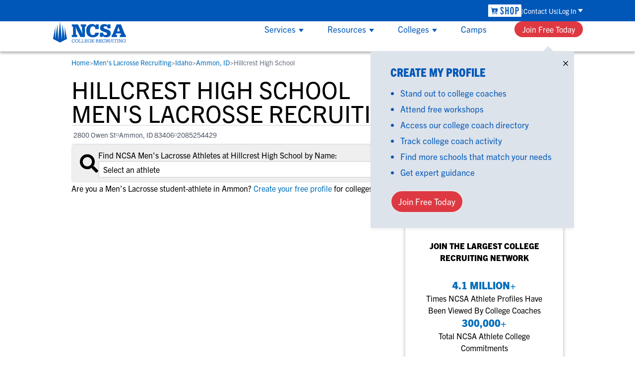

--- FILE ---
content_type: text/html; charset=utf-8
request_url: https://www.ncsasports.org/mens-lacrosse-recruiting/idaho/ammon/hillcrest-high-school16
body_size: 24778
content:
<!DOCTYPE html><html lang="en" class=""><head><meta charSet="utf-8"/><meta name="viewport" content="width=device-width, initial-scale=1"/><link rel="preload" as="image" imageSrcSet="/_next/image?url=%2Ftitan_assets%2Fncsa-logo-white.png&amp;w=256&amp;q=75 1x, /_next/image?url=%2Ftitan_assets%2Fncsa-logo-white.png&amp;w=640&amp;q=75 2x"/><link rel="preload" as="image" href="/titan_assets/shop-img-academy-logo.svg"/><link rel="preload" as="image" href="/titan_assets/app-img-academy-plus.svg"/><link rel="preload" as="image" href="/titan_assets/app-store.svg"/><link rel="preload" as="image" href="/titan_assets/app-ncsa.svg"/><link rel="preload" as="image" imageSrcSet="/_next/image?url=%2Ftitan_assets%2Fplay-store.png&amp;w=128&amp;q=75 1x, /_next/image?url=%2Ftitan_assets%2Fplay-store.png&amp;w=256&amp;q=75 2x"/><link rel="preload" as="image" imageSrcSet="/_next/image?url=%2Ftitan_assets%2Fpartner_logos%2FNAIA.png&amp;w=64&amp;q=75 1x, /_next/image?url=%2Ftitan_assets%2Fpartner_logos%2FNAIA.png&amp;w=128&amp;q=75 2x"/><link rel="preload" as="image" imageSrcSet="/_next/image?url=%2Ftitan_assets%2Fpartner_logos%2FNJCAA.png&amp;w=64&amp;q=75 1x, /_next/image?url=%2Ftitan_assets%2Fpartner_logos%2FNJCAA.png&amp;w=128&amp;q=75 2x"/><link rel="preload" as="image" imageSrcSet="/_next/image?url=%2Ftitan_assets%2Fpartner_logos%2Faau.png&amp;w=64&amp;q=75 1x, /_next/image?url=%2Ftitan_assets%2Fpartner_logos%2Faau.png&amp;w=128&amp;q=75 2x"/><link rel="preload" as="image" imageSrcSet="/_next/image?url=%2Ftitan_assets%2Fpartner_logos%2FUSAFieldHockey.png&amp;w=64&amp;q=75 1x, /_next/image?url=%2Ftitan_assets%2Fpartner_logos%2FUSAFieldHockey.png&amp;w=128&amp;q=75 2x"/><link rel="stylesheet" href="/_next/static/css/2dbb8789b257ba94.css" data-precedence="next"/><link rel="stylesheet" href="/_next/static/css/cb8544a4ef612ecd.css" data-precedence="next"/><link rel="preload" as="script" fetchPriority="low" href="/_next/static/chunks/webpack-a5f3f8099e4387cd.js"/><script src="/_next/static/chunks/4bd1b696-f6bedae49f0827a5.js" async=""></script><script src="/_next/static/chunks/1255-eb46ea16df43995f.js" async=""></script><script src="/_next/static/chunks/main-app-08607c612937c180.js" async=""></script><script src="/_next/static/chunks/5653-a43af23059ca7b01.js" async=""></script><script src="/_next/static/chunks/9090-104824db746bf330.js" async=""></script><script src="/_next/static/chunks/7122-5403734af39a5690.js" async=""></script><script src="/_next/static/chunks/2642-8887159012571256.js" async=""></script><script src="/_next/static/chunks/app/layout-dd376498d2889e65.js" async=""></script><script src="/_next/static/chunks/3368-92290872b49f1ea1.js" async=""></script><script src="/_next/static/chunks/3096-84391e897ebb3bf8.js" async=""></script><script src="/_next/static/chunks/app/error-217369f29a466816.js" async=""></script><script src="/_next/static/chunks/bc9c3264-0391aba11d91cf25.js" async=""></script><script src="/_next/static/chunks/4b494101-72320a5ad59b5a30.js" async=""></script><script src="/_next/static/chunks/9081a741-33c2a53459e01e4b.js" async=""></script><script src="/_next/static/chunks/e37a0b60-d8cc2fcd40948ff1.js" async=""></script><script src="/_next/static/chunks/e685ae08-1eda3c5197dbb384.js" async=""></script><script src="/_next/static/chunks/07115393-6840b8797f40506f.js" async=""></script><script src="/_next/static/chunks/3679-0d204a6f4ebae875.js" async=""></script><script src="/_next/static/chunks/4279-62643d90d661a8d7.js" async=""></script><script src="/_next/static/chunks/app/%5Bpath%5D/%5BstateSlug%5D/%5BcitySlug%5D/%5BhighSchoolSlug%5D/page-5a1f29f61537cb33.js" async=""></script><script src="/_next/static/chunks/app/global-error-faa0b4383761086e.js" async=""></script><link rel="preload" href="https://www.googletagmanager.com/gtm.js?id=GTM-KR266R" as="script"/><link rel="preload" as="image" imageSrcSet="/_next/image?url=%2Ftitan_assets%2Fpartner_logos%2FUSAVolleyball.png&amp;w=64&amp;q=75 1x, /_next/image?url=%2Ftitan_assets%2Fpartner_logos%2FUSAVolleyball.png&amp;w=128&amp;q=75 2x"/><link rel="preload" as="image" imageSrcSet="/_next/image?url=%2Ftitan_assets%2Fpartner_logos%2FUSAHockey.png&amp;w=64&amp;q=75 1x, /_next/image?url=%2Ftitan_assets%2Fpartner_logos%2FUSAHockey.png&amp;w=128&amp;q=75 2x"/><link rel="preload" as="image" imageSrcSet="/_next/image?url=%2Ftitan_assets%2Fpartner_logos%2FUSATF.png&amp;w=64&amp;q=75 1x, /_next/image?url=%2Ftitan_assets%2Fpartner_logos%2FUSATF.png&amp;w=128&amp;q=75 2x"/><link rel="preload" as="image" imageSrcSet="/_next/image?url=%2Ftitan_assets%2Fpartner_logos%2FUSAWrestling.png&amp;w=64&amp;q=75 1x, /_next/image?url=%2Ftitan_assets%2Fpartner_logos%2FUSAWrestling.png&amp;w=128&amp;q=75 2x"/><link rel="preload" as="image" imageSrcSet="/_next/image?url=%2Ftitan_assets%2Fpartner_logos%2FUSABaseball.png&amp;w=64&amp;q=75 1x, /_next/image?url=%2Ftitan_assets%2Fpartner_logos%2FUSABaseball.png&amp;w=128&amp;q=75 2x"/><link rel="preload" as="image" imageSrcSet="/_next/image?url=%2Ftitan_assets%2Fpartner_logos%2FUSYouthSoccer.png&amp;w=64&amp;q=75 1x, /_next/image?url=%2Ftitan_assets%2Fpartner_logos%2FUSYouthSoccer.png&amp;w=128&amp;q=75 2x"/><link rel="preload" as="image" imageSrcSet="/_next/image?url=%2Ftitan_assets%2Fpartner_logos%2FUSALacrosse.png&amp;w=64&amp;q=75 1x, /_next/image?url=%2Ftitan_assets%2Fpartner_logos%2FUSALacrosse.png&amp;w=128&amp;q=75 2x"/><link rel="preload" as="image" imageSrcSet="/_next/image?url=%2Ftitan_assets%2Fpartner_logos%2FUSAWaterPolo.png&amp;w=64&amp;q=75 1x, /_next/image?url=%2Ftitan_assets%2Fpartner_logos%2FUSAWaterPolo.png&amp;w=128&amp;q=75 2x"/><link rel="preload" as="image" imageSrcSet="/_next/image?url=%2Ftitan_assets%2Fpartner_logos%2FMaxPreps.png&amp;w=64&amp;q=75 1x, /_next/image?url=%2Ftitan_assets%2Fpartner_logos%2FMaxPreps.png&amp;w=128&amp;q=75 2x"/><link rel="preload" as="image" imageSrcSet="/_next/image?url=%2Ftitan_assets%2Fpartner_logos%2FRivals.png&amp;w=64&amp;q=75 1x, /_next/image?url=%2Ftitan_assets%2Fpartner_logos%2FRivals.png&amp;w=128&amp;q=75 2x"/><link rel="preload" as="image" imageSrcSet="/_next/image?url=%2Ftitan_assets%2Fpartner_logos%2FNBCSports.png&amp;w=64&amp;q=75 1x, /_next/image?url=%2Ftitan_assets%2Fpartner_logos%2FNBCSports.png&amp;w=128&amp;q=75 2x"/><link rel="preload" as="image" imageSrcSet="/_next/image?url=%2Ftitan_assets%2Fpartner_logos%2FPerfectGame.png&amp;w=64&amp;q=75 1x, /_next/image?url=%2Ftitan_assets%2Fpartner_logos%2FPerfectGame.png&amp;w=128&amp;q=75 2x"/><link rel="preload" as="image" href="/titan_assets/partner_logos/BBB.svg"/><link rel="preload" as="image" imageSrcSet="/_next/image?url=%2Ftitan_assets%2Fpartner_logos%2FNorton.png&amp;w=64&amp;q=75 1x, /_next/image?url=%2Ftitan_assets%2Fpartner_logos%2FNorton.png&amp;w=128&amp;q=75 2x"/><link rel="preload" as="image" imageSrcSet="/_next/image?url=%2Ftitan_assets%2Fpartner_logos%2FCertifiedCompliant.png&amp;w=64&amp;q=75 1x, /_next/image?url=%2Ftitan_assets%2Fpartner_logos%2FCertifiedCompliant.png&amp;w=128&amp;q=75 2x"/><link rel="preload" as="image" imageSrcSet="/_next/image?url=%2Ftitan_assets%2Fprivacy-ccpa-sm.png&amp;w=32&amp;q=75 1x, /_next/image?url=%2Ftitan_assets%2Fprivacy-ccpa-sm.png&amp;w=64&amp;q=75 2x"/><link rel="preload" as="image" href="/titan_assets/phone.svg"/><link rel="preload" as="image" href="/titan_assets/ncsa-logo-blue.svg"/><link rel="preload" as="image" imageSrcSet="/_next/image?url=%2Ftitan_assets%2Fnav%2Fservices%2Fservices-menu-1.png&amp;w=384&amp;q=75 1x, /_next/image?url=%2Ftitan_assets%2Fnav%2Fservices%2Fservices-menu-1.png&amp;w=750&amp;q=75 2x"/><link rel="preload" as="image" imageSrcSet="/_next/image?url=%2Ftitan_assets%2Fnav%2Fservices%2Fservices-menu-2.png&amp;w=384&amp;q=75 1x, /_next/image?url=%2Ftitan_assets%2Fnav%2Fservices%2Fservices-menu-2.png&amp;w=750&amp;q=75 2x"/><link rel="preload" as="image" imageSrcSet="/_next/image?url=%2Ftitan_assets%2Fnav%2Fservices%2Fservices-menu-3.png&amp;w=384&amp;q=75 1x, /_next/image?url=%2Ftitan_assets%2Fnav%2Fservices%2Fservices-menu-3.png&amp;w=750&amp;q=75 2x"/><link rel="preload" as="image" imageSrcSet="/_next/image?url=%2Ftitan_assets%2Fnav%2Fresources%2Fworkshops-ad.jpg&amp;w=384&amp;q=75 1x, /_next/image?url=%2Ftitan_assets%2Fnav%2Fresources%2Fworkshops-ad.jpg&amp;w=750&amp;q=75 2x"/><link rel="preload" as="image" href="/titan_assets/users_two.svg"/><link rel="preload" as="image" href="/titan_assets/shop-img-academy-logo-blue.svg"/><link rel="preload" as="image" href="/titan_assets/ncsa-menu-x.svg"/><link rel="preload" as="image" href="/titan_assets/stopwatch.svg"/><link rel="preload" as="image" imageSrcSet="/_next/image?url=%2Ftitan_assets%2Fgoogle-ratings.jpg&amp;w=256&amp;q=75 1x, /_next/image?url=%2Ftitan_assets%2Fgoogle-ratings.jpg&amp;w=640&amp;q=75 2x"/><link rel="preload" as="image" imageSrcSet="/_next/image?url=https%3A%2F%2Fs3.amazonaws.com%2Frms-rmfiles-production%2Fclient_photos%2Fathlete_1735011_profile.jpg&amp;w=64&amp;q=75 1x, /_next/image?url=https%3A%2F%2Fs3.amazonaws.com%2Frms-rmfiles-production%2Fclient_photos%2Fathlete_1735011_profile.jpg&amp;w=128&amp;q=75 2x"/><link rel="preload" as="image" imageSrcSet="/_next/image?url=https%3A%2F%2Fs3.amazonaws.com%2Frms-rmfiles-production%2Fclient_photos%2Fathlete_1919591_profile.jpg&amp;w=64&amp;q=75 1x, /_next/image?url=https%3A%2F%2Fs3.amazonaws.com%2Frms-rmfiles-production%2Fclient_photos%2Fathlete_1919591_profile.jpg&amp;w=128&amp;q=75 2x"/><link rel="preload" as="image" imageSrcSet="/_next/image?url=https%3A%2F%2Fs3.amazonaws.com%2Frms-rmfiles-production%2Fclient_photos%2Fathlete_1938463_profile.jpg&amp;w=64&amp;q=75 1x, /_next/image?url=https%3A%2F%2Fs3.amazonaws.com%2Frms-rmfiles-production%2Fclient_photos%2Fathlete_1938463_profile.jpg&amp;w=128&amp;q=75 2x"/><link rel="preload" as="image" imageSrcSet="/_next/image?url=https%3A%2F%2Fs3.amazonaws.com%2Frms-rmfiles-production%2Fclient_photos%2Fathlete_2022559_profile.jpg&amp;w=64&amp;q=75 1x, /_next/image?url=https%3A%2F%2Fs3.amazonaws.com%2Frms-rmfiles-production%2Fclient_photos%2Fathlete_2022559_profile.jpg&amp;w=128&amp;q=75 2x"/><link rel="preload" as="image" imageSrcSet="/_next/image?url=https%3A%2F%2Fs3.amazonaws.com%2Frms-rmfiles-production%2Fclient_photos%2Fathlete_2104438_profile.jpg&amp;w=64&amp;q=75 1x, /_next/image?url=https%3A%2F%2Fs3.amazonaws.com%2Frms-rmfiles-production%2Fclient_photos%2Fathlete_2104438_profile.jpg&amp;w=128&amp;q=75 2x"/><link rel="preload" as="image" imageSrcSet="/_next/image?url=https%3A%2F%2Fs3.amazonaws.com%2Frms-rmfiles-production%2Fclient_photos%2Fathlete_2164660_profile.jpg&amp;w=64&amp;q=75 1x, /_next/image?url=https%3A%2F%2Fs3.amazonaws.com%2Frms-rmfiles-production%2Fclient_photos%2Fathlete_2164660_profile.jpg&amp;w=128&amp;q=75 2x"/><link rel="preload" as="image" imageSrcSet="/_next/image?url=https%3A%2F%2Fs3.amazonaws.com%2Frms-rmfiles-production%2Fclient_photos%2Fathlete_2177190_profile.jpg&amp;w=64&amp;q=75 1x, /_next/image?url=https%3A%2F%2Fs3.amazonaws.com%2Frms-rmfiles-production%2Fclient_photos%2Fathlete_2177190_profile.jpg&amp;w=128&amp;q=75 2x"/><link rel="preload" as="image" imageSrcSet="/_next/image?url=https%3A%2F%2Fs3.amazonaws.com%2Frms-rmfiles-production%2Fclient_photos%2Fathlete_2227645_profile.jpg&amp;w=64&amp;q=75 1x, /_next/image?url=https%3A%2F%2Fs3.amazonaws.com%2Frms-rmfiles-production%2Fclient_photos%2Fathlete_2227645_profile.jpg&amp;w=128&amp;q=75 2x"/><link rel="preload" as="image" imageSrcSet="/_next/image?url=https%3A%2F%2Fs3.amazonaws.com%2Frms-rmfiles-production%2Fclient_photos%2Fathlete_2993929_profile.jpg&amp;w=64&amp;q=75 1x, /_next/image?url=https%3A%2F%2Fs3.amazonaws.com%2Frms-rmfiles-production%2Fclient_photos%2Fathlete_2993929_profile.jpg&amp;w=128&amp;q=75 2x"/><link rel="preload" as="image" imageSrcSet="/_next/image?url=https%3A%2F%2Fs3.amazonaws.com%2Frms-rmfiles-production%2Fclient_photos%2Fathlete_3901056_profile.jpg&amp;w=64&amp;q=75 1x, /_next/image?url=https%3A%2F%2Fs3.amazonaws.com%2Frms-rmfiles-production%2Fclient_photos%2Fathlete_3901056_profile.jpg&amp;w=128&amp;q=75 2x"/><link rel="preload" as="image" imageSrcSet="/_next/image?url=https%3A%2F%2Fs3.amazonaws.com%2Frms-rmfiles-production%2Fclient_photos%2Fathlete_4424698_profile.jpg&amp;w=64&amp;q=75 1x, /_next/image?url=https%3A%2F%2Fs3.amazonaws.com%2Frms-rmfiles-production%2Fclient_photos%2Fathlete_4424698_profile.jpg&amp;w=128&amp;q=75 2x"/><link rel="preload" as="image" imageSrcSet="/_next/image?url=https%3A%2F%2Fs3.amazonaws.com%2Frms-rmfiles-production%2Fclient_photos%2Fathlete_5270305_profile.jpg&amp;w=64&amp;q=75 1x, /_next/image?url=https%3A%2F%2Fs3.amazonaws.com%2Frms-rmfiles-production%2Fclient_photos%2Fathlete_5270305_profile.jpg&amp;w=128&amp;q=75 2x"/><link rel="preconnect" href="https://use.typekit.net" crossorigin=""/><link rel="preconnect" href="https://p.typekit.net" crossorigin=""/><link rel="preload" as="style" href="https://use.typekit.net/wmr6plg.css"/><title>Men&#x27;s Lacrosse Recruiting | Hillcrest High School  | Ammon</title><meta name="description" content="Learn about Hillcrest High School men&#x27;s lacrosse recruits in Ammon. Create a free men&#x27;s lacrosse recruiting profile to connect with college coaches."/><meta name="robots" content="index, follow"/><meta name="audience" content="any"/><link rel="canonical" href="https://www.ncsasports.org/mens-lacrosse-recruiting/idaho/ammon/hillcrest-high-school16"/><link rel="icon" href="/titan_assets/favicon.svg"/><link rel="stylesheet" href="https://use.typekit.net/wmr6plg.css"/><meta name="sentry-trace" content="45d42443a7607ecc73c5eb2224a107e0-c3d08b8f84fb6738"/><meta name="baggage" content="sentry-environment=ncsaprod,sentry-release=next-9fc3e84634d1c08fbd8db4edd268e577f2a3f283,sentry-public_key=c31d3378142d8f2f0117c1633628cad9,sentry-trace_id=45d42443a7607ecc73c5eb2224a107e0"/><script src="/_next/static/chunks/polyfills-42372ed130431b0a.js" noModule=""></script></head><body class="antialiased"><div hidden=""><!--$--><!--/$--></div><div id="sticky-nav" class="top-0 z-50 bg-white lg:sticky"><div class="left-0 right-0 top-0 z-50 border-b border-b-grey-light lg:border-b-none lg:shadow-nav "><div class="w-full bg-ncsablue text-white text-sm font-normal h-nav-login relative"><nav class="max-w-nav px-5 h-full flex flex-nowrap justify-end lg:mx-auto w-full"><ul class="flex flex-1 justify-end items-center gap-[11px] lg:h-full"><li class="group h-full flex items-center"><a href="https://shop.imgacademy.com/" aria-label="link to NCSA Shop" title="NCSA Shop" class="hidden lg:flex lg:items-center"><img alt="Shop NCSA" loading="eager" width="67" height="26" decoding="async" data-nimg="1" class="justify-center" style="color:transparent" src="/titan_assets/shop-img-academy-logo.svg"/></a></li><li class="group h-full flex items-center"><a href="https://www.ncsasports.org/contact-us-address" aria-label="link to Contact Us" title="Contact Us" class="hidden lg:inline hover:underline lg:before:content-[&#x27;|&#x27;] lg:after:content-[&#x27;|&#x27;] lg:flex lg:gap-3">Contact Us</a></li><li class="group h-full relative"><span class="group-hover:cursor-pointer h-full flex items-center"><span class="group-hover:underline">Log In</span><svg class="inline ml-[3px] text-white lg:group-hover:rotate-180" width="10" height="7" viewBox="0 0 9 6" fill="none" xmlns="http://www.w3.org/2000/svg"><path d="M4.50005 6L1.62808e-06 -1.35122e-07L9 0L4.50005 6Z" fill="currentColor"></path></svg></span><ul class="absolute lg:group-hover:visible flex flex-col gap-4 bg-white text-ncsablue text-base whitespace-nowrap z-[60] max-width-nav h-auto max-h-nav-submenu shadow-nav p-7 pb-[23px] right-0 overflow-y-none group-hover:overflow-y-auto invisible" style="box-shadow:0 4px 4px hsla(0,0%,81%,.251)"><li class="pt-2 first-of-type:pt-0"><span class="text-lg font-extrabold leading-6 font-condensed">NCSA College Recruiting</span></li><li class="hover:underline"><a href="https://recruit-match.ncsasports.org/clientrms/user_accounts/sign_in" aria-label="Link to Parents and Athletes" title="Parents &amp; Athletes" class="after:content-[&#x27;_&gt;&#x27;] hover:cursor-pointer text-large whitespace-nowrap">Parents &amp; Athletes</a></li><li class="hover:underline"><a href="https://coach.ncsasports.org/" aria-label="Link to College Coaches" title="College Coaches" class="after:content-[&#x27;_&gt;&#x27;] hover:cursor-pointer text-large whitespace-nowrap">College Coaches</a></li><li class="pt-2 first-of-type:pt-0"><span class="text-lg font-extrabold leading-6 font-condensed">IMG Academy+</span></li><li class="hover:underline"><a href="https://identity.ncsasports.org/authorize?client_id=AJnaKZPRIIFbtj18MuyE6kPVeOfmgrxj&amp;response_type=code&amp;scope=openid%20profile%20email&amp;redirect_uri=https://learn.imgacademy.com/users/sign_in" aria-label="Link to Essentials" title="Essentials" class="after:content-[&#x27;_&gt;&#x27;] hover:cursor-pointer text-large whitespace-nowrap">Essentials</a></li><li class="hover:underline"><a href="https://apps.apple.com/us/app/img-academy/id1581607815" aria-label="Link to One-On-One Coaching" title="One-On-One Coaching" class="after:content-[&#x27;_&gt;&#x27;] hover:cursor-pointer text-large whitespace-nowrap">One-On-One Coaching</a></li><li class="pt-2 first-of-type:pt-0"><span class="text-lg font-extrabold leading-6 font-condensed">IMG Academy</span></li><li class="hover:underline"><a href="https://imgacademy.myschoolapp.com/app#login" aria-label="Link to Blackbaud" title="Blackbaud" class="after:content-[&#x27;_&gt;&#x27;] hover:cursor-pointer text-large whitespace-nowrap">Blackbaud</a></li><li class="hover:underline"><a href="https://login.teamworksapp.com/oauth2/default/v1/authorize?client_id=0oa10s48nhSGuvf1s4x7&amp;code_challenge=Vdx6ulhodx5o9m4Sj7F4dcuhkoIvI7xY8EEoFHAzCfM&amp;code_challenge_method=S256&amp;nonce=CiBWRXzYJu1W0tGKHRw9RKRXc1IL8sj0a5Tz140T25lw1vxaZGtgxvWofSnP6LeQ&amp;redirect_uri=https%3A%2F%2Fwww.teamworksapp.com%2Fauth%2Fcallback&amp;response_type=code&amp;state=ou0JJIKS3NPXTJtUTEalcbhLCwJcqYd4GX8syVyz8Dt2QN15ioqS7gPwF5sbs50g&amp;scope=openid%20email%20profile%20tw%3Aread%20tw%3Awrite%20tw%3Aadmin%20offline_access" aria-label="Link to Teamworks" title="Teamworks" class="after:content-[&#x27;_&gt;&#x27;] hover:cursor-pointer text-large whitespace-nowrap">Teamworks</a></li><li class="hover:underline"><a href="https://app.schooldoc.com/!/home/auth/login" aria-label="Link to SchoolDoc" title="SchoolDoc" class="after:content-[&#x27;_&gt;&#x27;] hover:cursor-pointer text-large whitespace-nowrap">SchoolDoc</a></li></ul></li></ul></nav></div><div class="w-full bg-white text-ncsablue h-nav-resource max-h-nav-resource"><div class="max-w-nav px-5 h-full flex flex-nowrap justify-between align-center lg:mx-auto"><div class="lg:hidden content-center text-3xl"><a href="tel:18664957727" aria-label="Call us at 18664957727"><img alt="Call us at 18664957727" loading="eager" width="22" height="27" decoding="async" data-nimg="1" style="color:transparent" src="/titan_assets/phone.svg"/></a></div><div class="h-full content-center"><a href="https://www.ncsasports.org" aria-label="NCSA College Recruiting"><img alt="NCSA College Recruiting" loading="eager" width="151" height="44" decoding="async" data-nimg="1" style="color:transparent" src="/titan_assets/ncsa-logo-blue.svg"/></a></div><div class="lg:hidden content-center text-3xl"><svg stroke="currentColor" fill="currentColor" stroke-width="0" viewBox="0 0 448 512" height="1em" width="1em" xmlns="http://www.w3.org/2000/svg"><path d="M16 132h416c8.837 0 16-7.163 16-16V76c0-8.837-7.163-16-16-16H16C7.163 60 0 67.163 0 76v40c0 8.837 7.163 16 16 16zm0 160h416c8.837 0 16-7.163 16-16v-40c0-8.837-7.163-16-16-16H16c-8.837 0-16 7.163-16 16v40c0 8.837 7.163 16 16 16zm0 160h416c8.837 0 16-7.163 16-16v-40c0-8.837-7.163-16-16-16H16c-8.837 0-16 7.163-16 16v40c0 8.837 7.163 16 16 16z"></path></svg></div><nav class="hidden lg:flex flex-wrap items-center justify-between"><ul class="h-full flex jusity-end m-0 content-center"><li class="group box-border px-6 content-center border-y-3 border-white hover:cursor-pointer hover:border-b-ncsablue z-50 text-[17px]"><div class="collapse lg:visible h-full"><div class="relative h-full align-center"><div class="h-full content-center">Services<svg class="inline text-ncsablue ml-[6px]" width="10" height="7" viewBox="0 0 9 6" fill="none" xmlns="http://www.w3.org/2000/svg"><path d="M4.50005 6L1.62808e-06 -1.35122e-07L9 0L4.50005 6Z" fill="currentColor"></path></svg></div></div><div class="collapse absolute flex mt-[3px] w-full left-0 cursor-auto h-full lg:h-auto"><div class="bg-white lg:mx-auto lg:shadow-nav overflow-y-auto h-full lg:max-h-nav-submenu group-hover:visible overflow-y-auto" style="scrollbar-width:thin"><div class="pl-1 py-6 lg:p-8 grid gap-6 lg:gap-10 grid-cols-1 lg:grid-cols-3 grid-rows-3 lg:grid-rows-1 w-full lg:max-w-nav"><div><div class="flex flex-col lg:row-start-1"><span class="flex flex-row width-100 gap-2 lg:mb-6 font-normal lg:font-extrabold lg:text-2xl lg:leading-6 lg:uppercase items-center lg:font-condensed"><div class="flex flex-row items-center gap-2"><a href="https://www.ncsasports.org/who-is-ncsa/what-does-ncsa-do/what-does-ncsa-cost-how-much" aria-label="link to Student-Athletes" title="Student-Athletes" class="hover:cursor-pointer hover:underline lg:text-[22px] lg:leading-6">Student-Athletes</a><svg class="text-ncsablue hidden lg:block -rotate-90 p-0 m-0" width="16" height="16" viewBox="0 0 9 6" fill="none" xmlns="http://www.w3.org/2000/svg"><path d="M4.50005 6L1.62808e-06 -1.35122e-07L9 0L4.50005 6Z" fill="currentColor"></path></svg></div></span><p class="hidden lg:block mb-7 text-grey-warm-dark">Gain exposure to college coaches, get step-by-step guidance through the recruiting process, communicate directly with college coaches, access to development and tools to find the right college fit for you.</p></div><div class="hidden lg:block row-start-2"><img alt="NCSA" loading="eager" width="365" height="204" decoding="async" data-nimg="1" class="justify-center" style="color:transparent" srcSet="/_next/image?url=%2Ftitan_assets%2Fnav%2Fservices%2Fservices-menu-1.png&amp;w=384&amp;q=75 1x, /_next/image?url=%2Ftitan_assets%2Fnav%2Fservices%2Fservices-menu-1.png&amp;w=750&amp;q=75 2x" src="/_next/image?url=%2Ftitan_assets%2Fnav%2Fservices%2Fservices-menu-1.png&amp;w=750&amp;q=75"/></div></div><div><div class="flex flex-col lg:row-start-1"><span class="flex flex-row width-100 gap-2 lg:mb-6 font-normal lg:font-extrabold lg:text-2xl lg:leading-6 lg:uppercase items-center lg:font-condensed"><div class="flex flex-row items-center gap-2"><a href="https://www.ncsasports.org/college-coach" aria-label="link to College Coaches" title="College Coaches" class="hover:cursor-pointer hover:underline lg:text-[22px] lg:leading-6">College Coaches</a><svg class="text-ncsablue hidden lg:block -rotate-90 p-0 m-0" width="16" height="16" viewBox="0 0 9 6" fill="none" xmlns="http://www.w3.org/2000/svg"><path d="M4.50005 6L1.62808e-06 -1.35122e-07L9 0L4.50005 6Z" fill="currentColor"></path></svg></div></span><p class="hidden lg:block mb-7 text-grey-warm-dark">NCSA makes it easy to find the right recruits for your program on the largest recruiting network. We offer tools to simplify communication, track an athlete&#x27;s progress and an experienced staff dedicated to helping you succeed.</p></div><div class="hidden lg:block row-start-2"><img alt="NCSA" loading="eager" width="365" height="204" decoding="async" data-nimg="1" class="justify-center" style="color:transparent" srcSet="/_next/image?url=%2Ftitan_assets%2Fnav%2Fservices%2Fservices-menu-2.png&amp;w=384&amp;q=75 1x, /_next/image?url=%2Ftitan_assets%2Fnav%2Fservices%2Fservices-menu-2.png&amp;w=750&amp;q=75 2x" src="/_next/image?url=%2Ftitan_assets%2Fnav%2Fservices%2Fservices-menu-2.png&amp;w=750&amp;q=75"/></div></div><div><div class="flex flex-col lg:row-start-1"><span class="flex flex-row width-100 gap-2 lg:mb-6 font-normal lg:font-extrabold lg:text-2xl lg:leading-6 lg:uppercase items-center lg:font-condensed"><div class="flex flex-row items-center gap-2"><a href="https://www.ncsasports.org/club-hs-coach" aria-label="link to Club &amp; High School Coaches" title="Club &amp; High School Coaches" class="hover:cursor-pointer hover:underline lg:text-[22px] lg:leading-6">Club &amp; High School Coaches</a><svg class="text-ncsablue hidden lg:block -rotate-90 p-0 m-0" width="16" height="16" viewBox="0 0 9 6" fill="none" xmlns="http://www.w3.org/2000/svg"><path d="M4.50005 6L1.62808e-06 -1.35122e-07L9 0L4.50005 6Z" fill="currentColor"></path></svg></div></span><p class="hidden lg:block mb-7 text-grey-warm-dark">With NCSA’s recruiting and development education, group workshops and one-on-one coaching, your team can get access to the tools that can help each player perform at their best and navigate their future.</p></div><div class="hidden lg:block row-start-2"><img alt="NCSA" loading="eager" width="365" height="204" decoding="async" data-nimg="1" class="justify-center" style="color:transparent" srcSet="/_next/image?url=%2Ftitan_assets%2Fnav%2Fservices%2Fservices-menu-3.png&amp;w=384&amp;q=75 1x, /_next/image?url=%2Ftitan_assets%2Fnav%2Fservices%2Fservices-menu-3.png&amp;w=750&amp;q=75 2x" src="/_next/image?url=%2Ftitan_assets%2Fnav%2Fservices%2Fservices-menu-3.png&amp;w=750&amp;q=75"/></div></div></div></div></div></div></li><li class="group box-border px-6 content-center border-y-3 border-white hover:cursor-pointer hover:border-b-ncsablue z-50 text-[17px]"><div class="collapse lg:visible h-full"><div class="relative h-full align-center"><div class="h-full content-center">Resources<svg class="inline text-ncsablue ml-[6px]" width="10" height="7" viewBox="0 0 9 6" fill="none" xmlns="http://www.w3.org/2000/svg"><path d="M4.50005 6L1.62808e-06 -1.35122e-07L9 0L4.50005 6Z" fill="currentColor"></path></svg></div></div><div class="collapse absolute flex mt-[3px] w-full left-0 cursor-auto h-full lg:h-auto"><div class="bg-white mx-auto lg:shadow-nav h-full lg:max-h-nav-submenu group-hover:visible overflow-y-auto" style="scrollbar-width:thin"><div class="lg:p-8 grid lg:gap-10 grid-cols-1 lg:grid-cols-3 w-full lg:max-w-nav"><div class="hidden lg:block order-1"><div><div class="flex flex-col lg:row-start-1"><span class="flex flex-row width-100 gap-2 lg:mb-6 font-normal lg:font-extrabold lg:text-2xl lg:leading-6 lg:uppercase items-center lg:font-condensed font-condensed">Resources</span><p class="hidden lg:block mb-7 text-grey-warm-dark">Everything student-athletes and their families need to navigate the recruiting and development process.</p></div><div class="hidden lg:block row-start-2"></div></div><a href="https://www.ncsasports.org/recruiting/workshops" aria-label="Workshops" title="Workshops"><img alt="Workshops" loading="eager" width="365" height="204" decoding="async" data-nimg="1" class="justify-center" style="color:transparent" srcSet="/_next/image?url=%2Ftitan_assets%2Fnav%2Fresources%2Fworkshops-ad.jpg&amp;w=384&amp;q=75 1x, /_next/image?url=%2Ftitan_assets%2Fnav%2Fresources%2Fworkshops-ad.jpg&amp;w=750&amp;q=75 2x" src="/_next/image?url=%2Ftitan_assets%2Fnav%2Fresources%2Fworkshops-ad.jpg&amp;w=750&amp;q=75"/></a><a href="https://www.ncsasports.org/recruiting/workshops" aria-label="Workshops" title="Workshops" class="block my-4"><p class="leading-normal p-0 hover:underline">View All Workshops &gt;</p></a></div><div class="flex flex-col row-span-2 order-3 lg:order-2 font-normal text-base"><div class="flex flex-col row-span-2 order-3 lg:order-2 font-normal text-base"><ul class="flex flex-col mb-6"><li class="text-lg text-ncsablue font-bold mb-2"><a href="https://www.ncsasports.org/recruiting" aria-label="Link to College Recruiting Guides" title="College Recruiting Guides" class="hover:cursor-pointer hover:underline leading-6">College Recruiting Guides</a></li><li class="mb-1"><a href="https://www.ncsasports.org/recruiting/how-to-get-recruited" aria-label="link to " title="How to Get Recruited" class="text-base font-normal hover:cursor-pointer hover:underline mb-1 leading-6"><span class="block">How to Get Recruited</span></a></li><li class="mb-1"><a href="https://www.ncsasports.org/recruiting/how-to-get-recruited/college-recruiting-process" aria-label="link to The Recruiting Process" title="The Recruiting Process" class="text-base font-normal hover:cursor-pointer hover:underline mb-1 leading-6"><span class="block">The Recruiting Process</span></a></li><li class="mb-1"><a href="https://www.ncsasports.org/recruiting/contacting-college-coaches" aria-label="link to Contacting Coaches" title="Contacting Coaches" class="text-base font-normal hover:cursor-pointer hover:underline mb-1 leading-6"><span class="block">Contacting Coaches</span></a></li><li class="mb-1"><a href="https://www.ncsasports.org/parents-recruiting-tips" aria-label="link to Recruiting Guide for Parents" title="Recruiting Guide for Parents" class="text-base font-normal hover:cursor-pointer hover:underline mb-1 leading-6"><span class="block">Recruiting Guide for Parents</span></a></li></ul><ul class="flex flex-col mb-6"><li class="text-lg text-ncsablue font-bold mb-2">Scholarships</li><li class="mb-1"><a href="https://www.ncsasports.org/recruiting/how-to-get-recruited/scholarship-facts" aria-label="link to Scholarship Facts" title="Scholarship Facts" class="text-base font-normal hover:cursor-pointer hover:underline mb-1 leading-6"><span class="block">Scholarship Facts</span></a></li><li class="mb-1"><a href="https://www.ncsasports.org/college-athletic-scholarships" aria-label="link to Find Scholarships" title="Find Scholarships" class="text-base font-normal hover:cursor-pointer hover:underline mb-1 leading-6"><span class="block">Find Scholarships</span></a></li></ul><ul class="flex flex-col mb-6"><li class="text-lg text-ncsablue font-bold mb-2">NCAA Eligibility</li><li class="mb-1"><a href="https://www.ncsasports.org/how-do-you-get-recruited/college-recruit/ncaa-eligibility-center-clearinghouse-registration-login" aria-label="link to NCAA Eligibility Center" title="NCAA Eligibility Center" class="text-base font-normal hover:cursor-pointer hover:underline mb-1 leading-6"><span class="block">NCAA Eligibility Center</span></a></li><li class="mb-1"><a href="https://www.ncsasports.org/ncaa-eligibility-center/eligibility-requirements" aria-label="link to NCAA Eligibility Requirements" title="NCAA Eligibility Requirements" class="text-base font-normal hover:cursor-pointer hover:underline mb-1 leading-6"><span class="block">NCAA Eligibility Requirements</span></a></li><li class="mb-1"><a href="https://www.ncsasports.org/ncaa-eligibility-center/recruiting-rules" aria-label="link to NCAA Recruiting Rules" title="NCAA Recruiting Rules" class="text-base font-normal hover:cursor-pointer hover:underline mb-1 leading-6"><span class="block">NCAA Recruiting Rules</span></a></li><li class="mb-1"><a href="https://www.ncsasports.org/ncaa-eligibility-center/recruiting-rules/recruiting-calendar" aria-label="link to NCAA Recruiting Calendars" title="NCAA Recruiting Calendars" class="text-base font-normal hover:cursor-pointer hover:underline mb-1 leading-6"><span class="block">NCAA Recruiting Calendars</span></a></li></ul><ul class="flex flex-col mb-6"><li class="text-lg text-ncsablue font-bold mb-2">More Resources</li><li class="mb-1"><a href="https://www.ncsasports.org/naia-eligibility-center" aria-label="link to NAIA Eligibility" title="NAIA Eligibility" class="text-base font-normal hover:cursor-pointer hover:underline mb-1 leading-6"><span class="block">NAIA Eligibility</span></a></li><li class="mb-1"><a href="https://www.ncsasports.org/recruiting/workshops" aria-label="link to Workshops" title="Workshops" class="text-base font-normal hover:cursor-pointer hover:underline mb-1 leading-6"><span class="block">Workshops</span></a></li><li class="mb-1"><a href="https://www.ncsasports.org/blog" aria-label="link to Blog" title="Blog" class="text-base font-normal hover:cursor-pointer hover:underline mb-1 leading-6"><span class="block">Blog</span></a></li></ul></div></div><div class="flex flex-col row-span-2 order-2 lg:order-3"><div class="font-bold text-lg lg:leading-6 lg:mb-2">By Sport</div><div class="bg-grey-pale p-5 lg:p-3 mb-5 lg:mb-0 rounded-[10px]"><div class="flex flex-col gap-4 lg:gap-5 text-base"><div class="flex flex-col font-normal"><span class="text-lg font-bold leading-6 mb-2">Women&#x27;s Sports</span><ul class="grid grid-cols-2 auto-rows-auto grid-flow-row"></ul></div><div class="flex flex-col font-normal"><span class="text-lg font-bold leading-6 mb-2">Men&#x27;s Sports</span><ul class="grid grid-cols-2 auto-rows-auto grid-flow-row"></ul></div><div class="flex flex-col font-normal"><span class="text-lg font-bold leading-6 mb-2">Coed Sports</span><ul class="grid grid-cols-2 auto-rows-auto grid-flow-row"></ul></div></div></div></div></div></div></div></div></li><li class="group box-border px-6 content-center border-y-3 border-white hover:cursor-pointer hover:border-b-ncsablue z-50 text-[17px]"><div class="collapse lg:visible h-full"><div class="relative h-full align-center"><div class="h-full content-center">Colleges<svg class="inline text-ncsablue ml-[6px]" width="10" height="7" viewBox="0 0 9 6" fill="none" xmlns="http://www.w3.org/2000/svg"><path d="M4.50005 6L1.62808e-06 -1.35122e-07L9 0L4.50005 6Z" fill="currentColor"></path></svg></div></div><div class="collapse absolute flex mt-[3px] w-full left-0 cursor-auto h-full lg:h-auto"><div class="bg-white mx-auto lg:shadow-nav h-full lg:max-h-nav-submenu group-hover:visible overflow-y-auto" style="scrollbar-width:thin"><div class="lg:p-8 grid lg:gap-10 grid-cols-1 lg:grid-cols-3 w-full lg:max-w-nav"><div class="hidden lg:block order-1"><div><div class="flex flex-col lg:row-start-1"><span class="flex flex-row width-100 gap-2 lg:mb-6 font-normal lg:font-extrabold lg:text-2xl lg:leading-6 lg:uppercase items-center lg:font-condensed font-condensed">Colleges</span><p class="hidden lg:block mb-7 text-grey-warm-dark">Search every school in our database to find the one that fits for you.</p></div><div class="hidden lg:block row-start-2"></div></div></div><div class="flex flex-col row-span-2 order-3 lg:order-2 font-normal text-base"><div class="text-lg text-ncsablue font-bold mb-2">By Division</div><ul class="flex flex-col mb-6 last-of-type:lg:mt-6"><li class="text-lg text-ncsablue font-bold mb-1"><a href="https://www.ncsasports.org/division-1-colleges" aria-label="Link to NCAA Division 1" title="NCAA Division 1" class="hover:cursor-pointer hover:underline">NCAA Division 1</a></li><li class="mb-1"><a href="https://www.ncsasports.org/division-1-colleges/california" aria-label="link to California" title="California" class="text-base font-normal hover:cursor-pointer hover:underline mb-1 leading-6"><span class="block">California</span></a></li><li class="mb-1"><a href="https://www.ncsasports.org/division-1-colleges/florida" aria-label="link to Florida" title="Florida" class="text-base font-normal hover:cursor-pointer hover:underline mb-1 leading-6"><span class="block">Florida</span></a></li><li class="mb-1"><a href="https://www.ncsasports.org/division-1-colleges/new-york" aria-label="link to New York" title="New York" class="text-base font-normal hover:cursor-pointer hover:underline mb-1 leading-6"><span class="block">New York</span></a></li><li class="mb-1"><a href="https://www.ncsasports.org/division-1-colleges/texas" aria-label="link to Texas" title="Texas" class="text-base font-normal hover:cursor-pointer hover:underline mb-1 leading-6"><span class="block">Texas</span></a></li></ul><ul class="flex flex-col mb-1 last-of-type:lg:mt-6"><li class="text-lg text-ncsablue font-bold "><a href="https://www.ncsasports.org/division-2-colleges" aria-label="Link to NCAA Division 2" title="NCAA Division 2" class="hover:cursor-pointer hover:underline">NCAA Division 2</a></li></ul><ul class="flex flex-col mb-1 last-of-type:lg:mt-6"><li class="text-lg text-ncsablue font-bold "><a href="https://www.ncsasports.org/division-3-colleges" aria-label="Link to NCAA Division 3" title="NCAA Division 3" class="hover:cursor-pointer hover:underline">NCAA Division 3</a></li></ul><ul class="flex flex-col mb-1 last-of-type:lg:mt-6"><li class="text-lg text-ncsablue font-bold "><a href="https://www.ncsasports.org/naia-schools" aria-label="Link to NAIA" title="NAIA" class="hover:cursor-pointer hover:underline">NAIA</a></li></ul><ul class="flex flex-col mb-1 last-of-type:lg:mt-6"><li class="text-lg text-ncsablue font-bold "><a href="https://www.ncsasports.org/naia-schools" aria-label="Link to Rankings" title="Rankings" class="hover:cursor-pointer hover:underline">Rankings</a></li></ul></div><div class="flex flex-col row-span-2 order-3 lg:order-2  font-normal text-base"><div class="font-bold text-lg lg:leading-6 lg:mb-2">By Sport</div><div class="bg-grey-pale p-5 lg:p-3 mb-5 lg:mb-0 rounded-[10px]"><div class="flex flex-col gap-4 lg:gap-5 text-base"><div class="flex flex-col font-normal"><span class="text-lg font-bold leading-6 mb-2">Women&#x27;s Sports</span><ul class="grid grid-cols-2 auto-rows-auto grid-flow-row"></ul></div><div class="flex flex-col font-normal"><span class="text-lg font-bold leading-6 mb-2">Men&#x27;s Sports</span><ul class="grid grid-cols-2 auto-rows-auto grid-flow-row"></ul></div><div class="flex flex-col font-normal"><span class="text-lg font-bold leading-6 mb-2">Coed Sports</span><ul class="grid grid-cols-2 auto-rows-auto grid-flow-row"></ul></div></div></div></div><div class="lg:hidden order-4"><a href="https://www.ncsasports.org/naia-schools" aria-label="Link to Rankings" title="Rankings" class="block font-normal lg:font-bold text-xl py-3 w-full">Rankings</a></div></div></div></div></div></li><li class="group box-border px-6 content-center border-y-3 border-white hover:cursor-pointer hover:border-b-ncsablue z-50 text-[17px]"><a href="https://www.ncsasports.org/events" title="Camps" aria-label="Show Camps menu">Camps</a></li><li class="relative h-full content-center box-border ml-8"><button class="text-white bg-red-cta hover:bg-red-ctahover text-base py-1 px-4 rounded-[20px] font-normal leading-normal transition-all duration-100 ease brightness-100 hover:brightness-98" id="nav-cta">Join Free Today</button></li></ul></nav></div><div id="mobile-menu-wrapper" class="lg:hidden fixed right-0 w-full max-h-nav-submenu h-screen bg-white shadow-nav overflow-x-hidden transition-transform duration-200 ease-linear z-[60] translate-x-full"><div id="mobile-submenu-wrapper" class="lg:hidden absolute w-full min-h-full bg-white shadow-nav overflow-x-hidden transition-transform duration-200 ease-linear z-50 translate-x-full"><div id="mobile-submenu-section-wrapper" class="relative min-h-screen h-full text-ncsablue text-xl overflow-y-auto max-nav-submenu"><ul class="flex flex-col p-5 pt-2 font-bold"><li class="flex font-extrabold text-xl leading-[26px] uppercase items-center py-3 lg:py-0"><svg class="inline ml-[3px] text-ncsablue rotate-90 mr-4" width="16" height="16" viewBox="0 0 9 6" fill="none" xmlns="http://www.w3.org/2000/svg"><path d="M4.50005 6L1.62808e-06 -1.35122e-07L9 0L4.50005 6Z" fill="currentColor"></path></svg></li><li></li><li><div class="w-100 mt-10"><span class="text-lg">Connect</span><ul class="grid grid-rows-1 grid-cols-2 font-bold text-base mt-2 bg-grey-pale p-5 rounded-[10px]"><li><a aria-label="link to Schedule Assessment" title="Schedule Assessment" class="grid grid-rows-2 grid-cols-1 gap-3 align-middle justify-items-center" data-lead-cta-location="Main Nav Connect Box"><img alt="Schedule Assessment" loading="eager" width="59" height="49" decoding="async" data-nimg="1" style="color:transparent" src="/titan_assets/users_two.svg"/><span class="text-wrap text-center">Schedule Assessment</span></a></li><li><a href="tel:18664957727" aria-label="Click to Call Us" title="Call Us" class="grid grid-rows-2 grid-cols-1 gap-3 align-middle justify-items-center"><svg stroke="currentColor" fill="currentColor" stroke-width="0" viewBox="0 0 512 512" height="49" width="49" xmlns="http://www.w3.org/2000/svg"><path d="M497.39 361.8l-112-48a24 24 0 0 0-28 6.9l-49.6 60.6A370.66 370.66 0 0 1 130.6 204.11l60.6-49.6a23.94 23.94 0 0 0 6.9-28l-48-112A24.16 24.16 0 0 0 122.6.61l-104 24A24 24 0 0 0 0 48c0 256.5 207.9 464 464 464a24 24 0 0 0 23.4-18.6l24-104a24.29 24.29 0 0 0-14.01-27.6z"></path></svg><span class="text-wrap text-center">Call Us</span></a></li></ul></div></li></ul></div></div><div class="h-full my-4 mx-5 text-ncsablue text-xl z-60 "><ul class="flex flex-col font-bold"><li class="w-100 py-3"><div role="button" title="Services" aria-label="Show Services menu" class="w-100 flex flex-row justify-between items-center">Services<svg class="inline ml-[3px] text-ncsablue -rotate-90" width="16" height="16" viewBox="0 0 9 6" fill="none" xmlns="http://www.w3.org/2000/svg"><path d="M4.50005 6L1.62808e-06 -1.35122e-07L9 0L4.50005 6Z" fill="currentColor"></path></svg></div></li><li class="w-100 py-3"><div role="button" title="Resources" aria-label="Show Resources menu" class="w-100 flex flex-row justify-between items-center">Resources<svg class="inline ml-[3px] text-ncsablue -rotate-90" width="16" height="16" viewBox="0 0 9 6" fill="none" xmlns="http://www.w3.org/2000/svg"><path d="M4.50005 6L1.62808e-06 -1.35122e-07L9 0L4.50005 6Z" fill="currentColor"></path></svg></div></li><li class="w-100 py-3"><div role="button" title="Colleges" aria-label="Show services menu" class="w-100 flex flex-row justify-between items-center">Colleges<svg class="inline ml-[3px] text-ncsablue -rotate-90" width="16" height="16" viewBox="0 0 9 6" fill="none" xmlns="http://www.w3.org/2000/svg"><path d="M4.50005 6L1.62808e-06 -1.35122e-07L9 0L4.50005 6Z" fill="currentColor"></path></svg></div></li><li class="w-100 py-3"><a href="https://www.ncsasports.org/events" title="Camps" aria-label="Show Camps menu" class="">Camps</a></li><li class="font-bold py-3"><a href="/contact-us-address" title="Contact Us" aria-label="Link to Contact Us">Contact Us</a></li><li class="mt-3 mb-8 !ml-0"><button class="text-white bg-red-cta hover:bg-red-ctahover text-base py-1 px-4 rounded-[20px] font-normal leading-normal transition-all duration-100 ease brightness-100 hover:brightness-98" id="nav-mobile-lead-cta">Join Today</button></li><li class="pt-8 border-t-ncsablue border-t-1 border-opacity-30"><span class="">Popular Links</span><ul class="flex flex-col gap-3 mt-3 font-normal text-base"><li><a href="https://www.ncsasports.org/blog/ncaa-scholarship-roster-limits-2024" title="NCAA Scholarship Limits by Sport" aria-label="link to NCAA Scholarship Limits by Sport">NCAA Scholarship Limits by Sport</a></li><li><a href="https://www.ncsasports.org/events" title="Camps" aria-label="link to Camps">Camps</a></li><li><a href="https://www.ncsasports.org/recruiting" title="College Recruiting Guides" aria-label="link to College Recruiting Guides">College Recruiting Guides</a></li><li><a href="https://www.ncsasports.org/who-is-ncsa/what-does-ncsa-do/what-does-ncsa-cost-how-much" title="Athlete Memberships" aria-label="link to Athlete Memberships">Athlete Memberships</a></li><li><a href="https://www.ncsasports.org/recruiting/workshops" title="Workshops" aria-label="link to Workshops">Workshops</a></li><li><a href="https://www.ncsasports.org/name-image-likeness" title="Name Image Likeness (NIL)" aria-label="link to Name Image Likeness (NIL)">Name Image Likeness (NIL)</a></li></ul></li><li class="mt-8 mb-2"><a href="https://shop.imgacademy.com/" aria-label="link to NCSA Shop" title="NCSA Shop"><img alt="Shop NCSA" loading="eager" width="85" height="31" decoding="async" data-nimg="1" style="color:transparent" src="/titan_assets/shop-img-academy-logo-blue.svg"/></a></li></ul></div></div></div><div id="lead-form-wrapper" class="
      hidden
      z-[999] inset-0 w-screen h-screen overflow-hidden
      before:absolute before:inset-0 before:bg-black before:opacity-40"><section class="block fixed inset-0 box-border p-0 md:p-10"><div class="relative h-screen max-h-screen md:h-auto md:max-h-full w-screen max-w-screen md:w-full md:max-w-[750px] overflow-auto md:rounded bg-white p-8 md:shadow-lead-pop-up md:mx-auto"><div class="mx-auto max-w-[349px]"><div class="block appearance-none bg-transparent border-0 cursor-pointer outline-none absolute top-1 right-1"><img alt="Close" loading="eager" width="30" height="30" decoding="async" data-nimg="1" style="color:transparent" src="/titan_assets/ncsa-menu-x.svg"/></div><div class="step-1"><form><div class="block color-black text-[26px] font-condensed leading-10 font-bold mb-2 uppercase">Let&#x27;s Get Started</div><div class="block color-black text-[17px] font-condensed leading-[37px] mb-5 text-[#606060] uppercase"><img alt="Close" loading="eager" width="30" height="30" decoding="async" data-nimg="1" class="mr-2 inline-block" style="color:transparent" src="/titan_assets/stopwatch.svg"/>Takes less than a minute</div><div class="mb-3"><div class="font-4 leading-[1.3] grid grid-cols-2 gap-2 h-[38px] leading-[35px]" role="radiogroup" aria-required="true" aria-label="Parent or athlete choice"><button type="button" role="radio" aria-checked="false" class="bg-white border-1 border-[#606060] outline outline-black outline-0 hover:outline-1 cursor-pointer p-0">I&#x27;m a Parent</button><button type="button" role="radio" aria-checked="false" class="bg-white border-1 border-[#606060] outline outline-black outline-0 hover:outline-1 cursor-pointer p-0">I&#x27;m an Athlete</button></div></div><button class="text-white text-xl bg-ncsablue border-2 border-ncsablue rounded-[100px] h-[42px] mt-2 px-4 w-full cursor-pointer transition duration-[0.1s] ease-in-out hover:brightness-98" type="submit">Next Step</button><img alt="NCSA Google ratings" loading="eager" width="223" height="74" decoding="async" data-nimg="1" class="block mt-3 mx-auto" style="color:transparent" srcSet="/_next/image?url=%2Ftitan_assets%2Fgoogle-ratings.jpg&amp;w=256&amp;q=75 1x, /_next/image?url=%2Ftitan_assets%2Fgoogle-ratings.jpg&amp;w=640&amp;q=75 2x" src="/_next/image?url=%2Ftitan_assets%2Fgoogle-ratings.jpg&amp;w=640&amp;q=75"/></form></div></div></div></section></div></div></div><div class="z-20 lg:hidden left-0 top-0 w-full sticky border-b border-b-grey-light py-3" style="backdrop-filter:saturate(180%) blur(20px);background-color:hsla(0,0%,100%,.72)"><div class="flex flex-row justify-evenly"><button class="font-bold text-white bg-red-cta hover:bg-red-ctahover brightness-100 hover:brightness-98 py-2 px-4 rounded-[30px] text-sm" id="widgetParentButton">Parents Start Here</button><button class="font-bold text-white bg-red-cta hover:bg-red-ctahover brightness-100 hover:brightness-98 py-2 px-4 rounded-[30px] text-sm" id="widgetAthleteButton">Athletes Start Here</button></div></div><div class="my-3 mx-auto max-w-screen-lg px-4 z-10"><div class="flex flex-row flex-wrap gap-1 text-sm mb-5"><a class="hover:underline mb-1 md:mb-0 text-blue-500" href="https://www.ncsasports.org" target="_self" aria-label="link to Home">Home</a><span class="text-gray-500"> <!-- -->&gt;<!-- --> </span><a class="hover:underline mb-1 md:mb-0 text-blue-500" href="/mens-lacrosse" target="_self" aria-label="link to Men&#x27;s Lacrosse Recruiting">Men&#x27;s Lacrosse Recruiting</a><span class="text-gray-500"> <!-- -->&gt;<!-- --> </span><a class="hover:underline mb-1 md:mb-0 text-blue-500" href="/mens-lacrosse-recruiting/idaho" target="_self" aria-label="link to Idaho">Idaho</a><span class="text-gray-500"> <!-- -->&gt;<!-- --> </span><a class="hover:underline mb-1 md:mb-0 text-blue-500" href="/mens-lacrosse-recruiting/idaho/ammon" target="_self" aria-label="link to Ammon, ID">Ammon, ID</a><span class="text-gray-500"> <!-- -->&gt;<!-- --> </span><span class="text-gray-500">Hillcrest High School</span></div><div class="flex w-full flex-col justify-between gap-4 lg:gap-8 lg:flex-row"><div class="w-100 flex max-w-2xl flex-auto flex-col gap-4"><div><h1 class="text-black text-4xl font-bold sm:font-normal sm:text-5xl uppercase">HILLCREST HIGH SCHOOL MEN&#x27;S LACROSSE RECRUITING</h1></div><div itemProp="address" itemScope="" itemType="http://schema.org/PostalAddress" class="flex-wrap flex flex-row items-center gap-4 border-b-2 border-t-2 px-1 py-2 text-sm text-grey-dark"><span itemProp="streetAddress" class="text-gray-600">2800 Owen St</span><svg stroke="currentColor" fill="currentColor" stroke-width="0" viewBox="0 0 512 512" height="6" width="6" xmlns="http://www.w3.org/2000/svg"><path d="M256 8C119 8 8 119 8 256s111 248 248 248 248-111 248-248S393 8 256 8zm0 448c-110.5 0-200-89.5-200-200S145.5 56 256 56s200 89.5 200 200-89.5 200-200 200z"></path></svg><span itemProp="addressLocality" class="text-gray-600">Ammon, ID 83406</span><svg stroke="currentColor" fill="currentColor" stroke-width="0" viewBox="0 0 512 512" height="6" width="6" xmlns="http://www.w3.org/2000/svg"><path d="M256 8C119 8 8 119 8 256s111 248 248 248 248-111 248-248S393 8 256 8zm0 448c-110.5 0-200-89.5-200-200S145.5 56 256 56s200 89.5 200 200-89.5 200-200 200z"></path></svg><span itemProp="telephone" class="text-gray-600">2085254429</span></div><div class="flex flex-row w-full gap-4 items-center rounded-md border border-solid border-grey-medium bg-grey-light p-2"><svg stroke="currentColor" fill="currentColor" stroke-width="0" viewBox="0 0 512 512" class="ps-2 text-grey-medium hidden sm:block" height="48" width="48" xmlns="http://www.w3.org/2000/svg"><path d="M505 442.7L405.3 343c-4.5-4.5-10.6-7-17-7H372c27.6-35.3 44-79.7 44-128C416 93.1 322.9 0 208 0S0 93.1 0 208s93.1 208 208 208c48.3 0 92.7-16.4 128-44v16.3c0 6.4 2.5 12.5 7 17l99.7 99.7c9.4 9.4 24.6 9.4 33.9 0l28.3-28.3c9.4-9.4 9.4-24.6.1-34zM208 336c-70.7 0-128-57.2-128-128 0-70.7 57.2-128 128-128 70.7 0 128 57.2 128 128 0 70.7-57.2 128-128 128z"></path></svg><div class="flex flex-col w-full gap-2"><span>Find NCSA Men&#x27;s Lacrosse Athletes at Hillcrest High School by Name:</span><form autoComplete="off"><span class="w-full"><select class="w-full border-2 border-grey bg-white p-1" data-test-id="select-an-athlete" aria-label="select an option" placeholder="Select an athlete"><option disabled="" value="" selected="">Select an athlete</option><option value="/mens-lacrosse-recruiting/idaho/ammon/hillcrest-high-school16/brendan-braga1">Brendan Braga</option><option value="/mens-lacrosse-recruiting/idaho/ammon/hillcrest-high-school16/jack-henrie">Jack Henrie</option><option value="/mens-lacrosse-recruiting/idaho/ammon/hillcrest-high-school16/kyzer-olsen">Kyzer Olsen</option><option value="/mens-lacrosse-recruiting/idaho/ammon/hillcrest-high-school16/logan-stephens4">Logan Stephens</option><option value="/mens-lacrosse-recruiting/idaho/ammon/hillcrest-high-school16/mitchell-rhoades1">Mitchell Rhoades</option></select></span></form></div></div><div class="text-md gap-2"><span>Are you a Men&#x27;s Lacrosse student-athlete in Ammon?</span><a class="text-blue-500" href="https://www.ncsasports.org/join/get-recruited?eid=23143" target="_blank" aria-label="link to  Create your free profile "> Create your free profile </a><span> for colleges now.</span></div></div><div class="flex flex-none flex-col gap-8 lg:max-w-xs lg:sticky lg:self-start lg:top-nav-offset"><div id="lead-form" class="flex w-full lg:max-w-sm rounded-[10px] border border-grey shadow-[0_2px_6px_0_rgba(0,0,0,0.25)]"><div class="flex w-full flex-col items-center rounded-[10px] bg-white p-6"><div class="text-lg font-extrabold text-center">GET RECRUITED TO PLAY YOUR SPORT IN COLLEGE</div><div class="w-full border-grey-light border-1 mt-5 mb-[25px]"></div><div class="flex w-full flex-col gap-4"><button class="font-bold text-white bg-red-cta hover:bg-red-ctahover brightness-100 hover:brightness-98 text-lg py-3 px-6 rounded-[30px]" id="parentButton">Parents Start Here</button><button class="font-bold text-white bg-red-cta hover:bg-red-ctahover brightness-100 hover:brightness-98 text-lg py-3 px-6 rounded-[30px]" id="athleteButton">Athletes Start Here</button></div><div class="flex flex-row items-baseline gap-1 mt-[25px]"><span class="text-base">Already a member?</span><a href="https://recruit-match.ncsasports.org/clientrms/user_accounts/sign_in" aria-label="link to sign in"><span class="text-base font-bold text-brandblue" id="signInLink">Sign In</span></a></div><div class="w-full border-grey-light border-1 mt-5 mb-[25px]"></div><div class="text-md font-extrabold text-center">JOIN THE LARGEST COLLEGE RECRUITING NETWORK</div><div class="flex flex-col items-center gap-6 mt-[30px]"><div class="max-w-[90%]"><div class="text-xl font-extrabold text-brandblue-500 text-center">4.1 MILLION+</div><div class="text-center">Times NCSA Athlete Profiles Have Been Viewed By College Coaches</div></div><div class="max-w-[90%]"><div class="text-xl font-extrabold text-brandblue-500 text-center">300,000+</div><div class="text-center">Total NCSA Athlete College Commitments</div></div><div class="max-w-[90%]"><div class="text-xl font-extrabold text-brandblue-500 text-center">40,000+</div><div class="text-center">Active College Coaches on NCSA</div></div></div></div></div></div></div><div class="flex w-full flex-col lg:gap-8 lg:flex-row justify-start gap-6"><div data-test-id="top-ncsa-athletes"><div class="mb-2"><h3 class="text-black text-md mb-4 font-bold uppercase">TOP NCSA ATHLETES AT HILLCREST HIGH SCHOOL</h3></div><div class="columns-1 [&amp;&gt;*:nth-child(4n+1)]:bg-grey-light [&amp;&gt;*:nth-child(4n+3)]:bg-grey-light"><div class="flex flex-row items-center gap-2 px-2 py-1 break-inside-avoid-column"><div class="relative w-[50px]"><img alt="profile image for CJ Chastain" loading="eager" width="50" height="50" decoding="async" data-nimg="1" class="object-contain max-w-[50px] max-h-[50px]" style="color:transparent" srcSet="/_next/image?url=https%3A%2F%2Fs3.amazonaws.com%2Frms-rmfiles-production%2Fclient_photos%2Fathlete_2993929_profile.jpg&amp;w=64&amp;q=75 1x, /_next/image?url=https%3A%2F%2Fs3.amazonaws.com%2Frms-rmfiles-production%2Fclient_photos%2Fathlete_2993929_profile.jpg&amp;w=128&amp;q=75 2x" src="/_next/image?url=https%3A%2F%2Fs3.amazonaws.com%2Frms-rmfiles-production%2Fclient_photos%2Fathlete_2993929_profile.jpg&amp;w=128&amp;q=75"/></div><div class="p-1"><a class="font-semibold text-brandblue hover:underline" href="/baseball-recruiting/idaho/ammon/hillcrest-high-school16/cj-chastain" aria-label="link to profile CJ Chastain">CJ Chastain</a><div class="text-sm">Baseball - RHP</div><div class="text-sm">Class of 2022</div></div></div><div class="flex flex-row items-center gap-2 px-2 py-1 break-inside-avoid-column"><div class="relative w-[50px]"><img alt="profile image for Camber Kenison" loading="eager" width="50" height="50" decoding="async" data-nimg="1" class="object-contain max-w-[50px] max-h-[50px]" style="color:transparent" srcSet="/_next/image?url=https%3A%2F%2Fs3.amazonaws.com%2Frms-rmfiles-production%2Fclient_photos%2Fathlete_3901056_profile.jpg&amp;w=64&amp;q=75 1x, /_next/image?url=https%3A%2F%2Fs3.amazonaws.com%2Frms-rmfiles-production%2Fclient_photos%2Fathlete_3901056_profile.jpg&amp;w=128&amp;q=75 2x" src="/_next/image?url=https%3A%2F%2Fs3.amazonaws.com%2Frms-rmfiles-production%2Fclient_photos%2Fathlete_3901056_profile.jpg&amp;w=128&amp;q=75"/></div><div class="p-1"><a class="font-semibold text-brandblue hover:underline" href="/womens-volleyball-recruiting/idaho/ammon/hillcrest-high-school16/camber-kenison" aria-label="link to profile Camber Kenison">Camber Kenison</a><div class="text-sm">Women&#x27;s Volleyball - Outside Hitter</div><div class="text-sm">Class of 2021</div></div></div><div class="flex flex-row items-center gap-2 px-2 py-1 break-inside-avoid-column"><div class="relative w-[50px]"><img alt="profile image for Macy Larsen" loading="eager" width="50" height="50" decoding="async" data-nimg="1" class="object-contain max-w-[50px] max-h-[50px]" style="color:transparent" srcSet="/_next/image?url=https%3A%2F%2Fs3.amazonaws.com%2Frms-rmfiles-production%2Fclient_photos%2Fathlete_4424698_profile.jpg&amp;w=64&amp;q=75 1x, /_next/image?url=https%3A%2F%2Fs3.amazonaws.com%2Frms-rmfiles-production%2Fclient_photos%2Fathlete_4424698_profile.jpg&amp;w=128&amp;q=75 2x" src="/_next/image?url=https%3A%2F%2Fs3.amazonaws.com%2Frms-rmfiles-production%2Fclient_photos%2Fathlete_4424698_profile.jpg&amp;w=128&amp;q=75"/></div><div class="p-1"><a class="font-semibold text-brandblue hover:underline" href="/womens-basketball-recruiting/idaho/ammon/hillcrest-high-school16/macy--larsen" aria-label="link to profile Macy Larsen">Macy Larsen</a><div class="text-sm">Women&#x27;s Basketball - Point Guard</div><div class="text-sm">Class of 2022</div></div></div><div class="flex flex-row items-center gap-2 px-2 py-1 break-inside-avoid-column"><div class="relative w-[50px]"><img alt="profile image for Jared D Engle" loading="eager" width="50" height="50" decoding="async" data-nimg="1" class="object-contain max-w-[50px] max-h-[50px]" style="color:transparent" srcSet="/_next/image?url=https%3A%2F%2Fs3.amazonaws.com%2Frms-rmfiles-production%2Fclient_photos%2Fathlete_5270305_profile.jpg&amp;w=64&amp;q=75 1x, /_next/image?url=https%3A%2F%2Fs3.amazonaws.com%2Frms-rmfiles-production%2Fclient_photos%2Fathlete_5270305_profile.jpg&amp;w=128&amp;q=75 2x" src="/_next/image?url=https%3A%2F%2Fs3.amazonaws.com%2Frms-rmfiles-production%2Fclient_photos%2Fathlete_5270305_profile.jpg&amp;w=128&amp;q=75"/></div><div class="p-1"><a class="font-semibold text-brandblue hover:underline" href="/wrestling-recruiting/idaho/ammon/hillcrest-high-school16/jared-engle" aria-label="link to profile Jared D Engle">Jared D Engle</a><div class="text-sm">Wrestling - 125 lb</div><div class="text-sm">Class of 2023</div></div></div></div></div><div data-test-id="top-ncsa-athletes-in-area"><div class="mb-2"><h3 class="text-black text-md mb-4 font-bold uppercase">TOP NCSA ATHLETES IN AREA</h3></div><div class="columns-2 [&amp;&gt;*:nth-child(4n+1)]:bg-grey-light [&amp;&gt;*:nth-child(4n+3)]:bg-grey-light"><div class="flex flex-row items-center gap-2 px-2 py-1 break-inside-avoid-column"><div class="relative w-[50px]"><img alt="profile image for Todd Beatty" loading="eager" width="50" height="50" decoding="async" data-nimg="1" class="object-contain max-w-[50px] max-h-[50px]" style="color:transparent" srcSet="/_next/image?url=https%3A%2F%2Fs3.amazonaws.com%2Frms-rmfiles-production%2Fclient_photos%2Fathlete_1735011_profile.jpg&amp;w=64&amp;q=75 1x, /_next/image?url=https%3A%2F%2Fs3.amazonaws.com%2Frms-rmfiles-production%2Fclient_photos%2Fathlete_1735011_profile.jpg&amp;w=128&amp;q=75 2x" src="/_next/image?url=https%3A%2F%2Fs3.amazonaws.com%2Frms-rmfiles-production%2Fclient_photos%2Fathlete_1735011_profile.jpg&amp;w=128&amp;q=75"/></div><div class="p-1"><a class="font-semibold text-brandblue hover:underline" href="/football-recruiting/idaho/homedale/homedale-high-school1/todd-beatty" aria-label="link to profile Todd Beatty">Todd Beatty</a><div class="text-sm">Football - Offensive Guard</div><div class="text-sm">Class of 2021</div></div></div><div class="flex flex-row items-center gap-2 px-2 py-1 break-inside-avoid-column"><div class="relative w-[50px]"><img alt="profile image for LaShonda D Bunte" loading="eager" width="50" height="50" decoding="async" data-nimg="1" class="object-contain max-w-[50px] max-h-[50px]" style="color:transparent" srcSet="/_next/image?url=https%3A%2F%2Fs3.amazonaws.com%2Frms-rmfiles-production%2Fclient_photos%2Fathlete_1919591_profile.jpg&amp;w=64&amp;q=75 1x, /_next/image?url=https%3A%2F%2Fs3.amazonaws.com%2Frms-rmfiles-production%2Fclient_photos%2Fathlete_1919591_profile.jpg&amp;w=128&amp;q=75 2x" src="/_next/image?url=https%3A%2F%2Fs3.amazonaws.com%2Frms-rmfiles-production%2Fclient_photos%2Fathlete_1919591_profile.jpg&amp;w=128&amp;q=75"/></div><div class="p-1"><a class="font-semibold text-brandblue hover:underline" href="/womens-basketball-recruiting/idaho/genesee/genesee-high-school/lashonda-bunte" aria-label="link to profile LaShonda D Bunte">LaShonda D Bunte</a><div class="text-sm">Women&#x27;s Basketball - Power Forward</div><div class="text-sm">Class of 2021</div></div></div><div class="flex flex-row items-center gap-2 px-2 py-1 break-inside-avoid-column"><div class="relative w-[50px]"><img alt="profile image for Joseph R Campbell" loading="eager" width="50" height="50" decoding="async" data-nimg="1" class="object-contain max-w-[50px] max-h-[50px]" style="color:transparent" srcSet="/_next/image?url=https%3A%2F%2Fs3.amazonaws.com%2Frms-rmfiles-production%2Fclient_photos%2Fathlete_1938463_profile.jpg&amp;w=64&amp;q=75 1x, /_next/image?url=https%3A%2F%2Fs3.amazonaws.com%2Frms-rmfiles-production%2Fclient_photos%2Fathlete_1938463_profile.jpg&amp;w=128&amp;q=75 2x" src="/_next/image?url=https%3A%2F%2Fs3.amazonaws.com%2Frms-rmfiles-production%2Fclient_photos%2Fathlete_1938463_profile.jpg&amp;w=128&amp;q=75"/></div><div class="p-1"><a class="font-semibold text-brandblue hover:underline" href="/mens-track-recruiting/idaho/rigby/rigby-senior-high-school/joseph-campbell13" aria-label="link to profile Joseph R Campbell">Joseph R Campbell</a><div class="text-sm">Men&#x27;s Track - 800M</div><div class="text-sm">Class of 2021</div></div></div><div class="flex flex-row items-center gap-2 px-2 py-1 break-inside-avoid-column"><div class="relative w-[50px]"><img alt="profile image for Braden Kappen" loading="eager" width="50" height="50" decoding="async" data-nimg="1" class="object-contain max-w-[50px] max-h-[50px]" style="color:transparent" srcSet="/_next/image?url=https%3A%2F%2Fs3.amazonaws.com%2Frms-rmfiles-production%2Fclient_photos%2Fathlete_2022559_profile.jpg&amp;w=64&amp;q=75 1x, /_next/image?url=https%3A%2F%2Fs3.amazonaws.com%2Frms-rmfiles-production%2Fclient_photos%2Fathlete_2022559_profile.jpg&amp;w=128&amp;q=75 2x" src="/_next/image?url=https%3A%2F%2Fs3.amazonaws.com%2Frms-rmfiles-production%2Fclient_photos%2Fathlete_2022559_profile.jpg&amp;w=128&amp;q=75"/></div><div class="p-1"><a class="font-semibold text-brandblue hover:underline" href="/football-recruiting/idaho/sandpoint/sandpoint-high-school/braden-kappen" aria-label="link to profile Braden Kappen">Braden Kappen</a><div class="text-sm">Football - Running Back</div><div class="text-sm">Class of 2021</div></div></div><div class="flex flex-row items-center gap-2 px-2 py-1 break-inside-avoid-column"><div class="relative w-[50px]"><img alt="profile image for Andrew Jenkinson" loading="eager" width="50" height="50" decoding="async" data-nimg="1" class="object-contain max-w-[50px] max-h-[50px]" style="color:transparent" srcSet="/_next/image?url=https%3A%2F%2Fs3.amazonaws.com%2Frms-rmfiles-production%2Fclient_photos%2Fathlete_2104438_profile.jpg&amp;w=64&amp;q=75 1x, /_next/image?url=https%3A%2F%2Fs3.amazonaws.com%2Frms-rmfiles-production%2Fclient_photos%2Fathlete_2104438_profile.jpg&amp;w=128&amp;q=75 2x" src="/_next/image?url=https%3A%2F%2Fs3.amazonaws.com%2Frms-rmfiles-production%2Fclient_photos%2Fathlete_2104438_profile.jpg&amp;w=128&amp;q=75"/></div><div class="p-1"><a class="font-semibold text-brandblue hover:underline" href="/football-recruiting/idaho/idaho-falls/compass-academy/andrew-jenkinson" aria-label="link to profile Andrew Jenkinson">Andrew Jenkinson</a><div class="text-sm">Football - Offensive Tackle</div><div class="text-sm">Class of 2021</div></div></div><div class="flex flex-row items-center gap-2 px-2 py-1 break-inside-avoid-column"><div class="relative w-[50px]"><img alt="profile image for Joshua Hoy" loading="eager" width="50" height="50" decoding="async" data-nimg="1" class="object-contain max-w-[50px] max-h-[50px]" style="color:transparent" srcSet="/_next/image?url=https%3A%2F%2Fs3.amazonaws.com%2Frms-rmfiles-production%2Fclient_photos%2Fathlete_2164660_profile.jpg&amp;w=64&amp;q=75 1x, /_next/image?url=https%3A%2F%2Fs3.amazonaws.com%2Frms-rmfiles-production%2Fclient_photos%2Fathlete_2164660_profile.jpg&amp;w=128&amp;q=75 2x" src="/_next/image?url=https%3A%2F%2Fs3.amazonaws.com%2Frms-rmfiles-production%2Fclient_photos%2Fathlete_2164660_profile.jpg&amp;w=128&amp;q=75"/></div><div class="p-1"><a class="font-semibold text-brandblue hover:underline" href="/mens-lacrosse-recruiting/idaho/idaho-falls/idaho-falls-high-school/joshua-hoy" aria-label="link to profile Joshua Hoy">Joshua Hoy</a><div class="text-sm">Men&#x27;s Lacrosse - Midfielder</div><div class="text-sm">Class of 2021</div></div></div><div class="flex flex-row items-center gap-2 px-2 py-1 break-inside-avoid-column"><div class="relative w-[50px]"><img alt="profile image for Taylor Parsley" loading="eager" width="50" height="50" decoding="async" data-nimg="1" class="object-contain max-w-[50px] max-h-[50px]" style="color:transparent" srcSet="/_next/image?url=https%3A%2F%2Fs3.amazonaws.com%2Frms-rmfiles-production%2Fclient_photos%2Fathlete_2177190_profile.jpg&amp;w=64&amp;q=75 1x, /_next/image?url=https%3A%2F%2Fs3.amazonaws.com%2Frms-rmfiles-production%2Fclient_photos%2Fathlete_2177190_profile.jpg&amp;w=128&amp;q=75 2x" src="/_next/image?url=https%3A%2F%2Fs3.amazonaws.com%2Frms-rmfiles-production%2Fclient_photos%2Fathlete_2177190_profile.jpg&amp;w=128&amp;q=75"/></div><div class="p-1"><a class="font-semibold text-brandblue hover:underline" href="/womens-tennis-recruiting/idaho/meridian/rocky-mountain-high-school3/taylor-parsley" aria-label="link to profile Taylor Parsley">Taylor Parsley</a><div class="text-sm">Women&#x27;s Tennis - Singles</div><div class="text-sm">Class of 2022</div></div></div><div class="flex flex-row items-center gap-2 px-2 py-1 break-inside-avoid-column"><div class="relative w-[50px]"><img alt="profile image for Brianna K Erny" loading="eager" width="50" height="50" decoding="async" data-nimg="1" class="object-contain max-w-[50px] max-h-[50px]" style="color:transparent" srcSet="/_next/image?url=https%3A%2F%2Fs3.amazonaws.com%2Frms-rmfiles-production%2Fclient_photos%2Fathlete_2227645_profile.jpg&amp;w=64&amp;q=75 1x, /_next/image?url=https%3A%2F%2Fs3.amazonaws.com%2Frms-rmfiles-production%2Fclient_photos%2Fathlete_2227645_profile.jpg&amp;w=128&amp;q=75 2x" src="/_next/image?url=https%3A%2F%2Fs3.amazonaws.com%2Frms-rmfiles-production%2Fclient_photos%2Fathlete_2227645_profile.jpg&amp;w=128&amp;q=75"/></div><div class="p-1"><a class="font-semibold text-brandblue hover:underline" href="/womens-soccer-recruiting/idaho/boise/inspire-virtual-charter-school/brianna-erny" aria-label="link to profile Brianna K Erny">Brianna K Erny</a><div class="text-sm">Women&#x27;s Soccer - Center Back</div><div class="text-sm">Class of 2021</div></div></div></div></div></div></div><footer><div class="flex flex-col flex-wrap w-full"><div class="flex-auto bg-slate-100 px-[60px] py-16 mt-8"><div class="text-center mb-4 last:mb-0 max-w-nav px-5 lg:mx-auto"><div class="pb-4 uppercase font-bold text-xl">25 Nearest High Schools</div><ul class="text-ncsablue"><li class="inline leading-8 md:leading-6"><a href="/mens-lacrosse-recruiting/idaho/idaho-falls/teton-peaks-academy-bhc-alternative" class="underline" aria-label="link to 25 Nearest High Schools">Teton Peaks Academy Bhc </a>, </li><li class="inline leading-8 md:leading-6"><a href="/mens-lacrosse-recruiting/idaho/idaho-falls/alturas-preparatory-academy" class="underline" aria-label="link to 25 Nearest High Schools">Alturas Preparatory Academy</a>, </li><li class="inline leading-8 md:leading-6"><a href="/mens-lacrosse-recruiting/idaho/idaho-falls/bonneville-high-school3" class="underline" aria-label="link to 25 Nearest High Schools">Bonneville High School</a>, </li><li class="inline leading-8 md:leading-6"><a href="/mens-lacrosse-recruiting/idaho/idaho-falls/taylors-crossing-charter-school" class="underline" aria-label="link to 25 Nearest High Schools">Taylors Crossing Charter School</a>, </li><li class="inline leading-8 md:leading-6"><a href="/mens-lacrosse-recruiting/idaho/idaho-falls/emerson-high-school-altern" class="underline" aria-label="link to 25 Nearest High Schools">Emerson High School Altern</a>, </li><li class="inline leading-8 md:leading-6"><a href="/mens-lacrosse-recruiting/idaho/idaho-falls/idaho-falls-high-school" class="underline" aria-label="link to 25 Nearest High Schools">Idaho Falls High School </a>, </li><li class="inline leading-8 md:leading-6"><a href="/mens-lacrosse-recruiting/idaho/idaho-falls/idaho-falls-senior-high-school" class="underline" aria-label="link to 25 Nearest High Schools">Idaho Falls Senior High School</a>, </li><li class="inline leading-8 md:leading-6"><a href="/mens-lacrosse-recruiting/idaho/idaho-falls/lincoln-high-school-alternative" class="underline" aria-label="link to 25 Nearest High Schools">Lincoln High School </a>, </li><li class="inline leading-8 md:leading-6"><a href="/mens-lacrosse-recruiting/idaho/idaho-falls/eastern-id-prof-tech-high-school" class="underline" aria-label="link to 25 Nearest High Schools">Eastern Id Prof-Tech High School</a>, </li><li class="inline leading-8 md:leading-6"><a href="/mens-lacrosse-recruiting/idaho/idaho-falls/thunder-ridge-" class="underline" aria-label="link to 25 Nearest High Schools">Thunder Ridge </a>, </li><li class="inline leading-8 md:leading-6"><a href="/mens-lacrosse-recruiting/idaho/idaho-falls/compass-academy" class="underline" aria-label="link to 25 Nearest High Schools">Compass Academy</a>, </li><li class="inline leading-8 md:leading-6"><a href="/mens-lacrosse-recruiting/idaho/idaho-falls/calvary-chapel-christian-school1" class="underline" aria-label="link to 25 Nearest High Schools">Watersprings School</a>, </li><li class="inline leading-8 md:leading-6"><a href="/mens-lacrosse-recruiting/idaho/firth/firth-high-school" class="underline" aria-label="link to 25 Nearest High Schools">Firth High School</a>, </li><li class="inline leading-8 md:leading-6"><a href="/mens-lacrosse-recruiting/idaho/rigby/rigby-senior-high-school" class="underline" aria-label="link to 25 Nearest High Schools">Rigby Senior High School</a>, </li><li class="inline leading-8 md:leading-6"><a href="/mens-lacrosse-recruiting/idaho/rigby/rigby-high-school" class="underline" aria-label="link to 25 Nearest High Schools">Rigby High School</a>, </li><li class="inline leading-8 md:leading-6"><a href="/mens-lacrosse-recruiting/idaho/shelley/shelley-senior-high-school" class="underline" aria-label="link to 25 Nearest High Schools">Shelley Senior High School</a></li></ul></div><div class="text-center mb-4 last:mb-0 max-w-nav px-5 lg:mx-auto"><div class="pb-4 uppercase font-bold text-xl">Sports at Hillcrest High School</div><ul class="text-ncsablue"><li class="inline leading-8 md:leading-6"><a href="/baseball-recruiting/idaho/ammon/hillcrest-high-school16" class="underline" aria-label="link to Sports at Hillcrest High School">Baseball</a>, </li><li class="inline leading-8 md:leading-6"><a href="/cheerleading-recruiting/idaho/ammon/hillcrest-high-school16" class="underline" aria-label="link to Sports at Hillcrest High School">Cheerleading</a>, </li><li class="inline leading-8 md:leading-6"><a href="/football-recruiting/idaho/ammon/hillcrest-high-school16" class="underline" aria-label="link to Sports at Hillcrest High School">Football</a>, </li><li class="inline leading-8 md:leading-6"><a href="/mens-basketball-recruiting/idaho/ammon/hillcrest-high-school16" class="underline" aria-label="link to Sports at Hillcrest High School">Men&#x27;s Basketball</a>, </li><li class="inline leading-8 md:leading-6"><a href="/mens-golf-recruiting/idaho/ammon/hillcrest-high-school16" class="underline" aria-label="link to Sports at Hillcrest High School">Men&#x27;s Golf</a>, </li><li class="inline leading-8 md:leading-6"><a href="/mens-ice-hockey-recruiting/idaho/ammon/hillcrest-high-school16" class="underline" aria-label="link to Sports at Hillcrest High School">Men&#x27;s Ice Hockey</a>, </li><li class="inline leading-8 md:leading-6"><a href="/mens-lacrosse-recruiting/idaho/ammon/hillcrest-high-school16" class="underline" aria-label="link to Sports at Hillcrest High School">Men&#x27;s Lacrosse</a>, </li><li class="inline leading-8 md:leading-6"><a href="/mens-soccer-recruiting/idaho/ammon/hillcrest-high-school16" class="underline" aria-label="link to Sports at Hillcrest High School">Men&#x27;s Soccer</a>, </li><li class="inline leading-8 md:leading-6"><a href="/mens-swimming-recruiting/idaho/ammon/hillcrest-high-school16" class="underline" aria-label="link to Sports at Hillcrest High School">Men&#x27;s Swimming</a>, </li><li class="inline leading-8 md:leading-6"><a href="/mens-tennis-recruiting/idaho/ammon/hillcrest-high-school16" class="underline" aria-label="link to Sports at Hillcrest High School">Men&#x27;s Tennis</a>, </li><li class="inline leading-8 md:leading-6"><a href="/mens-track-recruiting/idaho/ammon/hillcrest-high-school16" class="underline" aria-label="link to Sports at Hillcrest High School">Men&#x27;s Track</a>, </li><li class="inline leading-8 md:leading-6"><a href="/softball-recruiting/idaho/ammon/hillcrest-high-school16" class="underline" aria-label="link to Sports at Hillcrest High School">Softball</a>, </li><li class="inline leading-8 md:leading-6"><a href="/womens-basketball-recruiting/idaho/ammon/hillcrest-high-school16" class="underline" aria-label="link to Sports at Hillcrest High School">Women&#x27;s Basketball</a>, </li><li class="inline leading-8 md:leading-6"><a href="/womens-golf-recruiting/idaho/ammon/hillcrest-high-school16" class="underline" aria-label="link to Sports at Hillcrest High School">Women&#x27;s Golf</a>, </li><li class="inline leading-8 md:leading-6"><a href="/womens-ice-hockey-recruiting/idaho/ammon/hillcrest-high-school16" class="underline" aria-label="link to Sports at Hillcrest High School">Women&#x27;s Ice Hockey</a>, </li><li class="inline leading-8 md:leading-6"><a href="/womens-lacrosse-recruiting/idaho/ammon/hillcrest-high-school16" class="underline" aria-label="link to Sports at Hillcrest High School">Women&#x27;s Lacrosse</a>, </li><li class="inline leading-8 md:leading-6"><a href="/womens-soccer-recruiting/idaho/ammon/hillcrest-high-school16" class="underline" aria-label="link to Sports at Hillcrest High School">Women&#x27;s Soccer</a>, </li><li class="inline leading-8 md:leading-6"><a href="/womens-swimming-recruiting/idaho/ammon/hillcrest-high-school16" class="underline" aria-label="link to Sports at Hillcrest High School">Women&#x27;s Swimming</a>, </li><li class="inline leading-8 md:leading-6"><a href="/womens-tennis-recruiting/idaho/ammon/hillcrest-high-school16" class="underline" aria-label="link to Sports at Hillcrest High School">Women&#x27;s Tennis</a>, </li><li class="inline leading-8 md:leading-6"><a href="/womens-track-recruiting/idaho/ammon/hillcrest-high-school16" class="underline" aria-label="link to Sports at Hillcrest High School">Women&#x27;s Track</a>, </li><li class="inline leading-8 md:leading-6"><a href="/womens-volleyball-recruiting/idaho/ammon/hillcrest-high-school16" class="underline" aria-label="link to Sports at Hillcrest High School">Women&#x27;s Volleyball</a>, </li><li class="inline leading-8 md:leading-6"><a href="/womens-wrestling-recruiting/idaho/ammon/hillcrest-high-school16" class="underline" aria-label="link to Sports at Hillcrest High School">Women&#x27;s Wrestling</a>, </li><li class="inline leading-8 md:leading-6"><a href="/wrestling-recruiting/idaho/ammon/hillcrest-high-school16" class="underline" aria-label="link to Sports at Hillcrest High School">Wrestling</a></li></ul></div></div><div class="bg-ncsablue text-white w-full py-16"><div class="max-w-nav px-5 lg:mx-auto flex flex-col md:flex-row gap-10 md:gap-0 flex-nowrap "><div class="flex flex-col w-fit self-center md:self-start"><a href="https://www.ncsasports.org" aria-label="link to NCSA home" title="NCSA College Recruiting" class="mb-2"><img alt="NCSA" loading="eager" width="220" height="64" decoding="async" data-nimg="1" style="color:transparent" srcSet="/_next/image?url=%2Ftitan_assets%2Fncsa-logo-white.png&amp;w=256&amp;q=75 1x, /_next/image?url=%2Ftitan_assets%2Fncsa-logo-white.png&amp;w=640&amp;q=75 2x" src="/_next/image?url=%2Ftitan_assets%2Fncsa-logo-white.png&amp;w=640&amp;q=75"/></a><div class="grid w-max grid-cols-6 gap-2 text-xs"><a href="https://www.facebook.com/NCSAsports" aria-label="link to NCSA facebook page" title="Follow us on Facebook." class="text-white"><svg stroke="currentColor" fill="currentColor" stroke-width="0" viewBox="0 0 512 512" class="text-white" height="30" width="30" xmlns="http://www.w3.org/2000/svg"><path d="M504 256C504 119 393 8 256 8S8 119 8 256c0 123.78 90.69 226.38 209.25 245V327.69h-63V256h63v-54.64c0-62.15 37-96.48 93.67-96.48 27.14 0 55.52 4.84 55.52 4.84v61h-31.28c-30.8 0-40.41 19.12-40.41 38.73V256h68.78l-11 71.69h-57.78V501C413.31 482.38 504 379.78 504 256z"></path></svg></a><a href="https://www.instagram.com/ncsa_sport" aria-label="link to NCSA Instagram page" title="Follow us on Instagram." class="bg-white rounded-full"><svg stroke="currentColor" fill="currentColor" stroke-width="0" viewBox="0 0 448 512" class="text-brandblue inline-block align-middle p-[5px]" height="30" width="30" xmlns="http://www.w3.org/2000/svg"><path d="M224.1 141c-63.6 0-114.9 51.3-114.9 114.9s51.3 114.9 114.9 114.9S339 319.5 339 255.9 287.7 141 224.1 141zm0 189.6c-41.1 0-74.7-33.5-74.7-74.7s33.5-74.7 74.7-74.7 74.7 33.5 74.7 74.7-33.6 74.7-74.7 74.7zm146.4-194.3c0 14.9-12 26.8-26.8 26.8-14.9 0-26.8-12-26.8-26.8s12-26.8 26.8-26.8 26.8 12 26.8 26.8zm76.1 27.2c-1.7-35.9-9.9-67.7-36.2-93.9-26.2-26.2-58-34.4-93.9-36.2-37-2.1-147.9-2.1-184.9 0-35.8 1.7-67.6 9.9-93.9 36.1s-34.4 58-36.2 93.9c-2.1 37-2.1 147.9 0 184.9 1.7 35.9 9.9 67.7 36.2 93.9s58 34.4 93.9 36.2c37 2.1 147.9 2.1 184.9 0 35.9-1.7 67.7-9.9 93.9-36.2 26.2-26.2 34.4-58 36.2-93.9 2.1-37 2.1-147.8 0-184.8zM398.8 388c-7.8 19.6-22.9 34.7-42.6 42.6-29.5 11.7-99.5 9-132.1 9s-102.7 2.6-132.1-9c-19.6-7.8-34.7-22.9-42.6-42.6-11.7-29.5-9-99.5-9-132.1s-2.6-102.7 9-132.1c7.8-19.6 22.9-34.7 42.6-42.6 29.5-11.7 99.5-9 132.1-9s102.7-2.6 132.1 9c19.6 7.8 34.7 22.9 42.6 42.6 11.7 29.5 9 99.5 9 132.1s2.7 102.7-9 132.1z"></path></svg></a><a href="https://www.tiktok.com/@ncsa_sports" aria-label="link to NCSA TokTok page" title="Follow us on TikTok." class="bg-white rounded-full"><svg stroke="currentColor" fill="currentColor" stroke-width="0" viewBox="0 0 448 512" class="text-brandblue inline-block align-middle p-[5px]" height="30" width="30" xmlns="http://www.w3.org/2000/svg"><path d="M448,209.91a210.06,210.06,0,0,1-122.77-39.25V349.38A162.55,162.55,0,1,1,185,188.31V278.2a74.62,74.62,0,1,0,52.23,71.18V0l88,0a121.18,121.18,0,0,0,1.86,22.17h0A122.18,122.18,0,0,0,381,102.39a121.43,121.43,0,0,0,67,20.14Z"></path></svg></a><a href="https://www.youtube.com/user/NCSAsport" aria-label="link to NCSA YouTube page" title="Follow us on YouTube." class="bg-white rounded-full"><svg stroke="currentColor" fill="currentColor" stroke-width="0" viewBox="0 0 576 512" class="text-brandblue inline-block align-middle p-[5px]" height="30" width="30" xmlns="http://www.w3.org/2000/svg"><path d="M549.655 124.083c-6.281-23.65-24.787-42.276-48.284-48.597C458.781 64 288 64 288 64S117.22 64 74.629 75.486c-23.497 6.322-42.003 24.947-48.284 48.597-11.412 42.867-11.412 132.305-11.412 132.305s0 89.438 11.412 132.305c6.281 23.65 24.787 41.5 48.284 47.821C117.22 448 288 448 288 448s170.78 0 213.371-11.486c23.497-6.321 42.003-24.171 48.284-47.821 11.412-42.867 11.412-132.305 11.412-132.305s0-89.438-11.412-132.305zm-317.51 213.508V175.185l142.739 81.205-142.739 81.201z"></path></svg></a><a href="https://twitter.com/ncsa" aria-label="link to NCSA X page" title="Follow us on X." class="bg-white rounded-full"><svg stroke="currentColor" fill="currentColor" stroke-width="0" viewBox="0 0 512 512" class="text-brandblue inline-block align-middle p-[5px]" height="30" width="30" xmlns="http://www.w3.org/2000/svg"><path d="M389.2 48h70.6L305.6 224.2 487 464H345L233.7 318.6 106.5 464H35.8L200.7 275.5 26.8 48H172.4L272.9 180.9 389.2 48zM364.4 421.8h39.1L151.1 88h-42L364.4 421.8z"></path></svg></a><a href="https://www.snapchat.com/add/ncsa_sports" aria-label="link to NCSA Snapchat page" title="Follow us on Snapchat." class="bg-white rounded-full"><svg stroke="currentColor" fill="currentColor" stroke-width="0" viewBox="0 0 512 512" class="text-brandblue inline-block align-middle p-[5px]" height="30" width="30" xmlns="http://www.w3.org/2000/svg"><path d="M496.926,366.6c-3.373-9.176-9.8-14.086-17.112-18.153-1.376-.806-2.641-1.451-3.72-1.947-2.182-1.128-4.414-2.22-6.634-3.373-22.8-12.09-40.609-27.341-52.959-45.42a102.889,102.889,0,0,1-9.089-16.12c-1.054-3.013-1-4.724-.248-6.287a10.221,10.221,0,0,1,2.914-3.038c3.918-2.591,7.96-5.22,10.7-6.993,4.885-3.162,8.754-5.667,11.246-7.44,9.362-6.547,15.909-13.5,20-21.278a42.371,42.371,0,0,0,2.1-35.191c-6.2-16.318-21.613-26.449-40.287-26.449a55.543,55.543,0,0,0-11.718,1.24c-1.029.224-2.059.459-3.063.72.174-11.16-.074-22.94-1.066-34.534-3.522-40.758-17.794-62.123-32.674-79.16A130.167,130.167,0,0,0,332.1,36.443C309.515,23.547,283.91,17,256,17S202.6,23.547,180,36.443a129.735,129.735,0,0,0-33.281,26.783c-14.88,17.038-29.152,38.44-32.673,79.161-.992,11.594-1.24,23.435-1.079,34.533-1-.26-2.021-.5-3.051-.719a55.461,55.461,0,0,0-11.717-1.24c-18.687,0-34.125,10.131-40.3,26.449a42.423,42.423,0,0,0,2.046,35.228c4.105,7.774,10.652,14.731,20.014,21.278,2.48,1.736,6.361,4.24,11.246,7.44,2.641,1.711,6.5,4.216,10.28,6.72a11.054,11.054,0,0,1,3.3,3.311c.794,1.624.818,3.373-.36,6.6a102.02,102.02,0,0,1-8.94,15.785c-12.077,17.669-29.363,32.648-51.434,44.639C32.355,348.608,20.2,352.75,15.069,366.7c-3.868,10.528-1.339,22.506,8.494,32.6a49.137,49.137,0,0,0,12.4,9.387,134.337,134.337,0,0,0,30.342,12.139,20.024,20.024,0,0,1,6.126,2.741c3.583,3.137,3.075,7.861,7.849,14.78a34.468,34.468,0,0,0,8.977,9.127c10.019,6.919,21.278,7.353,33.207,7.811,10.776.41,22.989.881,36.939,5.481,5.778,1.91,11.78,5.605,18.736,9.92C194.842,480.951,217.707,495,255.973,495s61.292-14.123,78.118-24.428c6.907-4.24,12.872-7.9,18.489-9.758,13.949-4.613,26.163-5.072,36.939-5.481,11.928-.459,23.187-.893,33.206-7.812a34.584,34.584,0,0,0,10.218-11.16c3.434-5.84,3.348-9.919,6.572-12.771a18.971,18.971,0,0,1,5.753-2.629A134.893,134.893,0,0,0,476.02,408.71a48.344,48.344,0,0,0,13.019-10.193l.124-.149C498.389,388.5,500.708,376.867,496.926,366.6Zm-34.013,18.277c-20.745,11.458-34.533,10.23-45.259,17.137-9.114,5.865-3.72,18.513-10.342,23.076-8.134,5.617-32.177-.4-63.239,9.858-25.618,8.469-41.961,32.822-88.038,32.822s-62.036-24.3-88.076-32.884c-31-10.255-55.092-4.241-63.239-9.858-6.609-4.563-1.24-17.211-10.341-23.076-10.739-6.907-24.527-5.679-45.26-17.075-13.206-7.291-5.716-11.8-1.314-13.937,75.143-36.381,87.133-92.552,87.666-96.719.645-5.046,1.364-9.014-4.191-14.148-5.369-4.96-29.189-19.7-35.8-24.316-10.937-7.638-15.748-15.264-12.2-24.638,2.48-6.485,8.531-8.928,14.879-8.928a27.643,27.643,0,0,1,5.965.67c12,2.6,23.659,8.617,30.392,10.242a10.749,10.749,0,0,0,2.48.335c3.6,0,4.86-1.811,4.612-5.927-.768-13.132-2.628-38.725-.558-62.644,2.84-32.909,13.442-49.215,26.04-63.636,6.051-6.932,34.484-36.976,88.857-36.976s82.88,29.92,88.931,36.827c12.611,14.421,23.225,30.727,26.04,63.636,2.071,23.919.285,49.525-.558,62.644-.285,4.327,1.017,5.927,4.613,5.927a10.648,10.648,0,0,0,2.48-.335c6.745-1.624,18.4-7.638,30.4-10.242a27.641,27.641,0,0,1,5.964-.67c6.386,0,12.4,2.48,14.88,8.928,3.546,9.374-1.24,17-12.189,24.639-6.609,4.612-30.429,19.343-35.8,24.315-5.568,5.134-4.836,9.1-4.191,14.149.533,4.228,12.511,60.4,87.666,96.718C468.629,373.011,476.119,377.524,462.913,384.877Z"></path></svg></a></div></div><div class="w-full md:w-fit md:ml-auto md:pr-[6rem]"><div class="flex flex-col text-white gap-3 max-w-nav px-5 lg:mx-auto"><span class="w-full text-lg font-bold text-center md:text-left">About</span><div class="grid grid-cols-3 md:grid-cols-1 grid-rows-4 md:grid-rows-8 grid-flow-col md:grid-flow-row md:gap-x-20 md:gap-y-5 mx-auto md:mx-0"><a href="https://www.ncsasports.org/who-is-ncsa" aria-label="link to About us" title="About us" class="col-span-2 md:col-auto">About us</a><a href="https://www.ncsasports.org/ncsa-reviews" aria-label="link to Testimonials" title="Testimonials" class="col-span-2 md:col-auto">Testimonials</a><a href="https://www.ncsasports.org/meet-the-experts" aria-label="link to Our Experts" title="Our Experts" class="col-span-2 md:col-auto">Our Experts</a><a href="https://www.ncsasports.org/who-is-ncsa/how-ncsa-works/ncsas-partners" aria-label="link to Our Partners" title="Our Partners" class="col-span-2 md:col-auto">Our Partners</a><a href="https://www.ncsasports.org/who-is-ncsa/jobs/careers" aria-label="link to Careers" title="Careers">Careers</a><a href="https://www.imgacademy.com/foundation#allin" aria-label="link to All In Award" title="All In Award" style="white-space:nowrap">All In Award</a><a href="https://shop.imgacademy.com/" aria-label="link to NCSA Shop" title="NCSA Shop"><img alt="Shop NCSA" loading="eager" width="78" height="20" decoding="async" data-nimg="1" style="color:transparent" src="/titan_assets/shop-img-academy-logo.svg"/></a></div></div></div><div class="text-white"><div class="text-lg font-bold text-center mb-5">Mobile Apps</div><div class="grid grid-cols-2 gap-[100px] md:gap-4 text-center" style="white-space:nowrap"><div class="flex flex-col gap-y-2 gap-x-4 items-center"><img alt="Download on the App Store" loading="eager" width="75" height="75" decoding="async" data-nimg="1" style="color:transparent" src="/titan_assets/app-img-academy-plus.svg"/><span class="font-bold">IMG Academy+</span><span class="font-light text-xs">Mental Performance &amp; Nutrition</span><a href="https://itunes.apple.com/us/app/apple-store/id673859348?pt=1308363&amp;amp;ct=JoinUs_SEOJ&amp;amp;mt=8" target="_blank" aria-label="download on app store"><img alt="Download on the App Store" loading="eager" width="95" height="32" decoding="async" data-nimg="1" style="color:transparent;max-width:95px;max-height:32px" src="/titan_assets/app-store.svg"/></a></div><div class="flex flex-col gap-2 items-center"><img alt="Download on the App Store" loading="eager" width="75" height="75" decoding="async" data-nimg="1" style="color:transparent" src="/titan_assets/app-ncsa.svg"/><span class="font-bold">NCSA</span><span class="font-light text-xs">Athletic Recruiting</span><a href="https://itunes.apple.com/us/app/apple-store/id673859348?pt=1308363&amp;amp;ct=JoinUs_SEOJ&amp;amp;mt=8" target="_blank" aria-label="download on app store"><img alt="Download on the App Store" loading="eager" width="95" height="32" decoding="async" data-nimg="1" style="color:transparent;max-width:95px;max-height:32px" src="/titan_assets/app-store.svg"/></a><a href="https://play.google.com/store/apps/details?id=org.ncsasports.rms&amp;amp;referrer=utm_source%3Dorganic%26utm_medium%3Djoin_us%26utm_term%3DSEOJ&amp;pcampaignid=pcampaignidMKT-Other-global-all-co-prtnr-py-PartBadge-Mar2515-1" target="_blank" aria-label="download on google play store"><img alt="Get it on Google Play" loading="eager" width="110" height="35" decoding="async" data-nimg="1" style="color:transparent;max-width:110px" srcSet="/_next/image?url=%2Ftitan_assets%2Fplay-store.png&amp;w=128&amp;q=75 1x, /_next/image?url=%2Ftitan_assets%2Fplay-store.png&amp;w=256&amp;q=75 2x" src="/_next/image?url=%2Ftitan_assets%2Fplay-store.png&amp;w=256&amp;q=75"/></a></div></div></div></div></div><div class="flex flex-col items-center gap-2 my-3"><div class="flex flex-row flex-wrap gap-8 justify-center max-w-nav px-5 lg:mx-auto"><img alt="National Association of Intercollegiate Athletics" loading="eager" width="60" height="40" decoding="async" data-nimg="1" style="color:transparent" srcSet="/_next/image?url=%2Ftitan_assets%2Fpartner_logos%2FNAIA.png&amp;w=64&amp;q=75 1x, /_next/image?url=%2Ftitan_assets%2Fpartner_logos%2FNAIA.png&amp;w=128&amp;q=75 2x" src="/_next/image?url=%2Ftitan_assets%2Fpartner_logos%2FNAIA.png&amp;w=128&amp;q=75"/><img alt="NJCAA" loading="eager" width="60" height="40" decoding="async" data-nimg="1" style="color:transparent" srcSet="/_next/image?url=%2Ftitan_assets%2Fpartner_logos%2FNJCAA.png&amp;w=64&amp;q=75 1x, /_next/image?url=%2Ftitan_assets%2Fpartner_logos%2FNJCAA.png&amp;w=128&amp;q=75 2x" src="/_next/image?url=%2Ftitan_assets%2Fpartner_logos%2FNJCAA.png&amp;w=128&amp;q=75"/><img alt="AAU" loading="eager" width="60" height="40" decoding="async" data-nimg="1" style="color:transparent" srcSet="/_next/image?url=%2Ftitan_assets%2Fpartner_logos%2Faau.png&amp;w=64&amp;q=75 1x, /_next/image?url=%2Ftitan_assets%2Fpartner_logos%2Faau.png&amp;w=128&amp;q=75 2x" src="/_next/image?url=%2Ftitan_assets%2Fpartner_logos%2Faau.png&amp;w=128&amp;q=75"/><img alt="USA Field Hockey" loading="eager" width="60" height="40" decoding="async" data-nimg="1" style="color:transparent" srcSet="/_next/image?url=%2Ftitan_assets%2Fpartner_logos%2FUSAFieldHockey.png&amp;w=64&amp;q=75 1x, /_next/image?url=%2Ftitan_assets%2Fpartner_logos%2FUSAFieldHockey.png&amp;w=128&amp;q=75 2x" src="/_next/image?url=%2Ftitan_assets%2Fpartner_logos%2FUSAFieldHockey.png&amp;w=128&amp;q=75"/><img alt="USA Volleyball" loading="eager" width="60" height="40" decoding="async" data-nimg="1" style="color:transparent" srcSet="/_next/image?url=%2Ftitan_assets%2Fpartner_logos%2FUSAVolleyball.png&amp;w=64&amp;q=75 1x, /_next/image?url=%2Ftitan_assets%2Fpartner_logos%2FUSAVolleyball.png&amp;w=128&amp;q=75 2x" src="/_next/image?url=%2Ftitan_assets%2Fpartner_logos%2FUSAVolleyball.png&amp;w=128&amp;q=75"/><img alt="USA Hockey" loading="eager" width="60" height="40" decoding="async" data-nimg="1" style="color:transparent" srcSet="/_next/image?url=%2Ftitan_assets%2Fpartner_logos%2FUSAHockey.png&amp;w=64&amp;q=75 1x, /_next/image?url=%2Ftitan_assets%2Fpartner_logos%2FUSAHockey.png&amp;w=128&amp;q=75 2x" src="/_next/image?url=%2Ftitan_assets%2Fpartner_logos%2FUSAHockey.png&amp;w=128&amp;q=75"/><img alt="USA Track &amp; Field" loading="eager" width="60" height="40" decoding="async" data-nimg="1" style="color:transparent" srcSet="/_next/image?url=%2Ftitan_assets%2Fpartner_logos%2FUSATF.png&amp;w=64&amp;q=75 1x, /_next/image?url=%2Ftitan_assets%2Fpartner_logos%2FUSATF.png&amp;w=128&amp;q=75 2x" src="/_next/image?url=%2Ftitan_assets%2Fpartner_logos%2FUSATF.png&amp;w=128&amp;q=75"/><img alt="USA Wrestling" loading="eager" width="60" height="40" decoding="async" data-nimg="1" style="color:transparent" srcSet="/_next/image?url=%2Ftitan_assets%2Fpartner_logos%2FUSAWrestling.png&amp;w=64&amp;q=75 1x, /_next/image?url=%2Ftitan_assets%2Fpartner_logos%2FUSAWrestling.png&amp;w=128&amp;q=75 2x" src="/_next/image?url=%2Ftitan_assets%2Fpartner_logos%2FUSAWrestling.png&amp;w=128&amp;q=75"/><img alt="USA Baseball" loading="eager" width="60" height="40" decoding="async" data-nimg="1" style="color:transparent" srcSet="/_next/image?url=%2Ftitan_assets%2Fpartner_logos%2FUSABaseball.png&amp;w=64&amp;q=75 1x, /_next/image?url=%2Ftitan_assets%2Fpartner_logos%2FUSABaseball.png&amp;w=128&amp;q=75 2x" src="/_next/image?url=%2Ftitan_assets%2Fpartner_logos%2FUSABaseball.png&amp;w=128&amp;q=75"/><img alt="US Youth Soccer" loading="eager" width="60" height="40" decoding="async" data-nimg="1" style="color:transparent" srcSet="/_next/image?url=%2Ftitan_assets%2Fpartner_logos%2FUSYouthSoccer.png&amp;w=64&amp;q=75 1x, /_next/image?url=%2Ftitan_assets%2Fpartner_logos%2FUSYouthSoccer.png&amp;w=128&amp;q=75 2x" src="/_next/image?url=%2Ftitan_assets%2Fpartner_logos%2FUSYouthSoccer.png&amp;w=128&amp;q=75"/><img alt="US Lacrosse" loading="eager" width="60" height="40" decoding="async" data-nimg="1" style="color:transparent" srcSet="/_next/image?url=%2Ftitan_assets%2Fpartner_logos%2FUSALacrosse.png&amp;w=64&amp;q=75 1x, /_next/image?url=%2Ftitan_assets%2Fpartner_logos%2FUSALacrosse.png&amp;w=128&amp;q=75 2x" src="/_next/image?url=%2Ftitan_assets%2Fpartner_logos%2FUSALacrosse.png&amp;w=128&amp;q=75"/><img alt="US Water Polo" loading="eager" width="60" height="40" decoding="async" data-nimg="1" style="color:transparent" srcSet="/_next/image?url=%2Ftitan_assets%2Fpartner_logos%2FUSAWaterPolo.png&amp;w=64&amp;q=75 1x, /_next/image?url=%2Ftitan_assets%2Fpartner_logos%2FUSAWaterPolo.png&amp;w=128&amp;q=75 2x" src="/_next/image?url=%2Ftitan_assets%2Fpartner_logos%2FUSAWaterPolo.png&amp;w=128&amp;q=75"/><img alt="Max Reps" loading="eager" width="60" height="40" decoding="async" data-nimg="1" style="color:transparent" srcSet="/_next/image?url=%2Ftitan_assets%2Fpartner_logos%2FMaxPreps.png&amp;w=64&amp;q=75 1x, /_next/image?url=%2Ftitan_assets%2Fpartner_logos%2FMaxPreps.png&amp;w=128&amp;q=75 2x" src="/_next/image?url=%2Ftitan_assets%2Fpartner_logos%2FMaxPreps.png&amp;w=128&amp;q=75"/><img alt="Rivals" loading="eager" width="60" height="40" decoding="async" data-nimg="1" style="color:transparent" srcSet="/_next/image?url=%2Ftitan_assets%2Fpartner_logos%2FRivals.png&amp;w=64&amp;q=75 1x, /_next/image?url=%2Ftitan_assets%2Fpartner_logos%2FRivals.png&amp;w=128&amp;q=75 2x" src="/_next/image?url=%2Ftitan_assets%2Fpartner_logos%2FRivals.png&amp;w=128&amp;q=75"/><img alt="NBC Sports" loading="eager" width="60" height="40" decoding="async" data-nimg="1" style="color:transparent" srcSet="/_next/image?url=%2Ftitan_assets%2Fpartner_logos%2FNBCSports.png&amp;w=64&amp;q=75 1x, /_next/image?url=%2Ftitan_assets%2Fpartner_logos%2FNBCSports.png&amp;w=128&amp;q=75 2x" src="/_next/image?url=%2Ftitan_assets%2Fpartner_logos%2FNBCSports.png&amp;w=128&amp;q=75"/><img alt="Perfect Game" loading="eager" width="60" height="40" decoding="async" data-nimg="1" style="color:transparent" srcSet="/_next/image?url=%2Ftitan_assets%2Fpartner_logos%2FPerfectGame.png&amp;w=64&amp;q=75 1x, /_next/image?url=%2Ftitan_assets%2Fpartner_logos%2FPerfectGame.png&amp;w=128&amp;q=75 2x" src="/_next/image?url=%2Ftitan_assets%2Fpartner_logos%2FPerfectGame.png&amp;w=128&amp;q=75"/><img alt="Better Business Bureau" loading="eager" width="60" height="40" decoding="async" data-nimg="1" style="color:transparent" src="/titan_assets/partner_logos/BBB.svg"/><img alt="Norton" loading="eager" width="60" height="40" decoding="async" data-nimg="1" style="color:transparent" srcSet="/_next/image?url=%2Ftitan_assets%2Fpartner_logos%2FNorton.png&amp;w=64&amp;q=75 1x, /_next/image?url=%2Ftitan_assets%2Fpartner_logos%2FNorton.png&amp;w=128&amp;q=75 2x" src="/_next/image?url=%2Ftitan_assets%2Fpartner_logos%2FNorton.png&amp;w=128&amp;q=75"/><img alt="Certified Complaint" loading="eager" width="60" height="40" decoding="async" data-nimg="1" style="color:transparent" srcSet="/_next/image?url=%2Ftitan_assets%2Fpartner_logos%2FCertifiedCompliant.png&amp;w=64&amp;q=75 1x, /_next/image?url=%2Ftitan_assets%2Fpartner_logos%2FCertifiedCompliant.png&amp;w=128&amp;q=75 2x" src="/_next/image?url=%2Ftitan_assets%2Fpartner_logos%2FCertifiedCompliant.png&amp;w=128&amp;q=75"/></div><div class="flex flex-col md:flex-row flex-between items-center leading-6 mt-6 md:space-x-8 md:justify-center"><div class="text-ncsablue flex flex-col flex-wrap text-center lg:flex-row lg:flex-nowrap"><span>© 2002-2026 NCSA College Recruiting.<!-- --> </span><span>All Rights Reserved.</span></div><a href="https://www.ncsasports.org/terms-and-conditions-of-use" class="text-ncsablue hover:text-blue-700 mt-2 md:mt-0" aria-label="link to NCSA terms of use" target="_blank">Terms of Use</a><a href="https://www.imgacademy.com/privacy-policy?website=ncsasports.org" class="text-ncsablue hover:text-blue-700 mt-2 md:mt-0" aria-label="link to NCSA privacy policy" data-test-id="footer-privacy-policy-link" target="_blank">Privacy Policy</a><a href="https://www.imgacademy.com/privacy-policy#california" class="text-ncsablue hover:text-blue-700 mt-2 md:mt-0" aria-label="link to NCSA notice at collection" target="_blank">Notice At Collection</a><span class="flex gap-1 items-center"><a tabindex="0" href="#" class="text-ncsablue hover:text-blue-700 mt-2 md:mt-0" aria-label="link to your privacy choices">Your Privacy Choices</a><img alt="CCPA Privacy Icon" loading="eager" width="32" height="15" decoding="async" data-nimg="1" style="color:transparent" srcSet="/_next/image?url=%2Ftitan_assets%2Fprivacy-ccpa-sm.png&amp;w=32&amp;q=75 1x, /_next/image?url=%2Ftitan_assets%2Fprivacy-ccpa-sm.png&amp;w=64&amp;q=75 2x" src="/_next/image?url=%2Ftitan_assets%2Fprivacy-ccpa-sm.png&amp;w=64&amp;q=75"/></span></div></div></div></footer><!--$--><!--/$--><script src="/_next/static/chunks/webpack-a5f3f8099e4387cd.js" id="_R_" async=""></script><script>(self.__next_f=self.__next_f||[]).push([0])</script><script>self.__next_f.push([1,"1:\"$Sreact.fragment\"\n2:I[1402,[\"5653\",\"static/chunks/5653-a43af23059ca7b01.js\",\"9090\",\"static/chunks/9090-104824db746bf330.js\",\"7122\",\"static/chunks/7122-5403734af39a5690.js\",\"2642\",\"static/chunks/2642-8887159012571256.js\",\"7177\",\"static/chunks/app/layout-dd376498d2889e65.js\"],\"\"]\n3:I[9766,[],\"\"]\n4:I[960,[\"3368\",\"static/chunks/3368-92290872b49f1ea1.js\",\"5653\",\"static/chunks/5653-a43af23059ca7b01.js\",\"7122\",\"static/chunks/7122-5403734af39a5690.js\",\"3096\",\"static/chunks/3096-84391e897ebb3bf8.js\",\"8039\",\"static/chunks/app/error-217369f29a466816.js\"],\"default\"]\n5:I[8924,[],\"\"]\n"])</script><script>self.__next_f.push([1,"6:I[1356,[\"5263\",\"static/chunks/bc9c3264-0391aba11d91cf25.js\",\"3928\",\"static/chunks/4b494101-72320a5ad59b5a30.js\",\"9344\",\"static/chunks/9081a741-33c2a53459e01e4b.js\",\"4935\",\"static/chunks/e37a0b60-d8cc2fcd40948ff1.js\",\"9517\",\"static/chunks/e685ae08-1eda3c5197dbb384.js\",\"1294\",\"static/chunks/07115393-6840b8797f40506f.js\",\"3368\",\"static/chunks/3368-92290872b49f1ea1.js\",\"5653\",\"static/chunks/5653-a43af23059ca7b01.js\",\"9090\",\"static/chunks/9090-104824db746bf330.js\",\"3679\",\"static/chunks/3679-0d204a6f4ebae875.js\",\"4279\",\"static/chunks/4279-62643d90d661a8d7.js\",\"5994\",\"static/chunks/app/%5Bpath%5D/%5BstateSlug%5D/%5BcitySlug%5D/%5BhighSchoolSlug%5D/page-5a1f29f61537cb33.js\"],\"Image\"]\n"])</script><script>self.__next_f.push([1,"7:I[6502,[\"5653\",\"static/chunks/5653-a43af23059ca7b01.js\",\"9090\",\"static/chunks/9090-104824db746bf330.js\",\"7122\",\"static/chunks/7122-5403734af39a5690.js\",\"2642\",\"static/chunks/2642-8887159012571256.js\",\"7177\",\"static/chunks/app/layout-dd376498d2889e65.js\"],\"ClientEnvProvider\"]\n8:I[9122,[\"5653\",\"static/chunks/5653-a43af23059ca7b01.js\",\"9090\",\"static/chunks/9090-104824db746bf330.js\",\"7122\",\"static/chunks/7122-5403734af39a5690.js\",\"2642\",\"static/chunks/2642-8887159012571256.js\",\"7177\",\"static/chunks/app/layout-dd376498d2889e65.js\"],\"default\"]\n9:I[3110,[\"5653\",\"static/chunks/5653-a43af23059ca7b01.js\",\"9090\",\"static/chunks/9090-104824db746bf330.js\",\"7122\",\"static/chunks/7122-5403734af39a5690.js\",\"2642\",\"static/chunks/2642-8887159012571256.js\",\"7177\",\"static/chunks/app/layout-dd376498d2889e65.js\"],\"default\"]\na:I[8202,[\"5653\",\"static/chunks/5653-a43af23059ca7b01.js\",\"9090\",\"static/chunks/9090-104824db746bf330.js\",\"7122\",\"static/chunks/7122-5403734af39a5690.js\",\"2642\",\"static/chunks/2642-8887159012571256.js\",\"7177\",\"static/chunks/app/layout-dd376498d2889e65.js\"],\"GoogleTagManager\"]\nf:I[4062,[\"3368\",\"static/chunks/3368-92290872b49f1ea1.js\",\"5653\",\"static/chunks/5653-a43af23059ca7b01.js\",\"7122\",\"static/chunks/7122-5403734af39a5690.js\",\"3096\",\"static/chunks/3096-84391e897ebb3bf8.js\",\"4219\",\"static/chunks/app/global-error-faa0b4383761086e.js\"],\"default\"]\n10:I[4431,[],\"OutletBoundary\"]\n12:I[5278,[],\"AsyncMetadataOutlet\"]\n14:I[4431,[],\"ViewportBoundary\"]\n16:I[4431,[],\"MetadataBoundary\"]\n17:\"$Sreact.suspense\"\n:HL[\"/_next/static/css/2dbb8789b257ba94.css\",\"style\"]\n:HL[\"/_next/static/css/cb8544a4ef612ecd.css\",\"style\"]\n"])</script><script>self.__next_f.push([1,"0:{\"P\":null,\"b\":\"LLS9CRlUB0-xJh_yI4tcd\",\"p\":\"\",\"c\":[\"\",\"mens-lacrosse-recruiting\",\"idaho\",\"ammon\",\"hillcrest-high-school16\"],\"i\":false,\"f\":[[[\"\",{\"children\":[[\"path\",\"mens-lacrosse-recruiting\",\"d\"],{\"children\":[[\"stateSlug\",\"idaho\",\"d\"],{\"children\":[[\"citySlug\",\"ammon\",\"d\"],{\"children\":[[\"highSchoolSlug\",\"hillcrest-high-school16\",\"d\"],{\"children\":[\"__PAGE__\",{}]}]}]}]}]},\"$undefined\",\"$undefined\",true],[\"\",[\"$\",\"$1\",\"c\",{\"children\":[[[\"$\",\"link\",\"0\",{\"rel\":\"stylesheet\",\"href\":\"/_next/static/css/2dbb8789b257ba94.css\",\"precedence\":\"next\",\"crossOrigin\":\"$undefined\",\"nonce\":\"$undefined\"}]],[\"$\",\"html\",null,{\"lang\":\"en\",\"className\":\"\",\"suppressHydrationWarning\":true,\"children\":[[\"$\",\"head\",null,{\"children\":[[\"$\",\"link\",null,{\"rel\":\"preconnect\",\"href\":\"https://use.typekit.net\",\"crossOrigin\":\"\"}],[\"$\",\"link\",null,{\"rel\":\"preconnect\",\"href\":\"https://p.typekit.net\",\"crossOrigin\":\"\"}],[\"$\",\"link\",null,{\"rel\":\"preload\",\"as\":\"style\",\"href\":\"https://use.typekit.net/wmr6plg.css\"}],[\"$\",\"link\",null,{\"rel\":\"stylesheet\",\"href\":\"https://use.typekit.net/wmr6plg.css\"}]]}],[\"$\",\"$L2\",null,{\"id\":\"ketch-plugin\",\"children\":\"!function(){window.semaphore=window.semaphore||[],window.ketch=function(){window.semaphore.push(arguments)};var e=new URLSearchParams(document.location.search),o=e.has(\\\"property\\\")?e.get(\\\"property\\\"):\\\"ncsasports_org\\\",n=document.createElement(\\\"script\\\");n.type=\\\"text/javascript\\\",n.src=\\\"https://global.ketchcdn.com/web/v2/config/img_academy/\\\".concat(o,\\\"/boot.js\\\"),n.defer=n.async=!0,document.getElementsByTagName(\\\"head\\\")[0].appendChild(n)}();\"}],[\"$\",\"$L2\",null,{\"dangerouslySetInnerHTML\":{\"__html\":\"window.FPD_CONSENT = true;\"},\"id\":\"fpd-consent\",\"type\":\"text/plain\",\"data-purposes\":\"analytics\",\"suppressHydrationWarning\":true}],[\"$\",\"body\",null,{\"className\":\"antialiased\",\"children\":[[\"$\",\"$L3\",null,{\"parallelRouterKey\":\"children\",\"error\":\"$4\",\"errorStyles\":[],\"errorScripts\":[],\"template\":[\"$\",\"$L5\",null,{}],\"templateStyles\":\"$undefined\",\"templateScripts\":\"$undefined\",\"notFound\":[[\"$\",\"div\",null,{\"className\":\"mx-auto mt-8 text-center\",\"children\":[[\"$\",\"$L6\",null,{\"src\":\"/titan_assets/ncsa-logo-blue.png\",\"alt\":\"NCSA Logo\",\"className\":\"mx-auto my-8\",\"width\":200,\"height\":50,\"loading\":\"eager\"}],[\"$\",\"div\",null,{\"className\":\"flex flex-col gap-2\",\"children\":[[\"$\",\"h2\",null,{\"className\":\"text-lg font-bold\",\"children\":\"Oops! Page Not Found.\"}],[\"$\",\"p\",null,{\"className\":\"text-md\",\"children\":\"The page you are looking for cannot be found.\"}]]}],[\"$\",\"div\",null,{\"className\":\"mt-4\",\"children\":[\"$\",\"a\",null,{\"href\":\"https://www.ncsasports.org\",\"aria-label\":\"return to home page\",\"children\":[\"$\",\"button\",null,{\"ref\":\"$undefined\",\"className\":\"rounded font-bold text-white bg-brandblue-500 hover:bg-brandblue-600 text-md py-2 px-4 mt-3\",\"children\":\"Go to Home Page\"}]}]}]]}],[]],\"forbidden\":\"$undefined\",\"unauthorized\":\"$undefined\"}],[\"$\",\"$L7\",null,{\"env\":{\"APP_ENVIRONMENT\":\"ncsaprod\",\"APP_NAME\":\"titan-next\",\"APP_VERSION\":\"next-9fc3e84634d1c08fbd8db4edd268e577f2a3f283\",\"GMAPS_API_KEY\":\"AIzaSyB9KFYaWx1tGCi03rAAx0N6HYm8YtZLz_w\",\"GMAPS_MAP_ID\":\"e8c5017a1e308cdd\",\"LEAD_FORM_REDIRECT_URL\":\"https://www.ncsasports.org\",\"RECRUIT_MATCH_URL\":\"https://recruit-match.ncsasports.org\",\"SENTRY_CLIENT_ENABLED\":false,\"SENTRY_DSN\":\"https://c31d3378142d8f2f0117c1633628cad9@o27369.ingest.sentry.io/4506106237091840\"},\"children\":[[\"$\",\"$L8\",null,{}],[\"$\",\"$L9\",null,{}]]}]]}],[\"$\",\"$La\",null,{\"gtmId\":\"GTM-KR266R\"}]]}]]}],{\"children\":[[\"path\",\"mens-lacrosse-recruiting\",\"d\"],[\"$\",\"$1\",\"c\",{\"children\":[null,[\"$\",\"$L3\",null,{\"parallelRouterKey\":\"children\",\"error\":\"$undefined\",\"errorStyles\":\"$undefined\",\"errorScripts\":\"$undefined\",\"template\":[\"$\",\"$L5\",null,{}],\"templateStyles\":\"$undefined\",\"templateScripts\":\"$undefined\",\"notFound\":\"$undefined\",\"forbidden\":\"$undefined\",\"unauthorized\":\"$undefined\"}]]}],{\"children\":[[\"stateSlug\",\"idaho\",\"d\"],[\"$\",\"$1\",\"c\",{\"children\":[null,[\"$\",\"$L3\",null,{\"parallelRouterKey\":\"children\",\"error\":\"$undefined\",\"errorStyles\":\"$undefined\",\"errorScripts\":\"$undefined\",\"template\":[\"$\",\"$L5\",null,{}],\"templateStyles\":\"$undefined\",\"templateScripts\":\"$undefined\",\"notFound\":\"$undefined\",\"forbidden\":\"$undefined\",\"unauthorized\":\"$undefined\"}]]}],{\"children\":[[\"citySlug\",\"ammon\",\"d\"],[\"$\",\"$1\",\"c\",{\"children\":[null,[\"$\",\"$L3\",null,{\"parallelRouterKey\":\"children\",\"error\":\"$undefined\",\"errorStyles\":\"$undefined\",\"errorScripts\":\"$undefined\",\"template\":[\"$\",\"$L5\",null,{}],\"templateStyles\":\"$undefined\",\"templateScripts\":\"$undefined\",\"notFound\":\"$undefined\",\"forbidden\":\"$undefined\",\"unauthorized\":\"$undefined\"}]]}],{\"children\":[[\"highSchoolSlug\",\"hillcrest-high-school16\",\"d\"],[\"$\",\"$1\",\"c\",{\"children\":[null,[\"$\",\"$L3\",null,{\"parallelRouterKey\":\"children\",\"error\":\"$undefined\",\"errorStyles\":\"$undefined\",\"errorScripts\":\"$undefined\",\"template\":[\"$\",\"$L5\",null,{}],\"templateStyles\":\"$undefined\",\"templateScripts\":\"$undefined\",\"notFound\":\"$undefined\",\"forbidden\":\"$undefined\",\"unauthorized\":\"$undefined\"}]]}],{\"children\":[\"__PAGE__\",[\"$\",\"$1\",\"c\",{\"children\":[\"$Lb\",[\"$Lc\"],\"$Ld\"]}],{},null,false]},null,false]},null,false]},null,false]},null,false]},null,false],\"$Le\",false]],\"m\":\"$undefined\",\"G\":[\"$f\",[]],\"s\":false,\"S\":false}\n"])</script><script>self.__next_f.push([1,"c:[\"$\",\"link\",\"0\",{\"rel\":\"stylesheet\",\"href\":\"/_next/static/css/cb8544a4ef612ecd.css\",\"precedence\":\"next\",\"crossOrigin\":\"$undefined\",\"nonce\":\"$undefined\"}]\nd:[\"$\",\"$L10\",null,{\"children\":[\"$L11\",[\"$\",\"$L12\",null,{\"promise\":\"$@13\"}]]}]\ne:[\"$\",\"$1\",\"h\",{\"children\":[null,[[\"$\",\"$L14\",null,{\"children\":\"$L15\"}],null],[\"$\",\"$L16\",null,{\"children\":[\"$\",\"div\",null,{\"hidden\":true,\"children\":[\"$\",\"$17\",null,{\"fallback\":null,\"children\":\"$L18\"}]}]}]]}]\n15:[[\"$\",\"meta\",\"0\",{\"charSet\":\"utf-8\"}],[\"$\",\"meta\",\"1\",{\"name\":\"viewport\",\"content\":\"width=device-width, initial-scale=1\"}]]\n11:null\n"])</script><script>self.__next_f.push([1,"19:I[622,[],\"IconMark\"]\n13:{\"metadata\":[[\"$\",\"title\",\"0\",{\"children\":\"Men's Lacrosse Recruiting | Hillcrest High School  | Ammon\"}],[\"$\",\"meta\",\"1\",{\"name\":\"description\",\"content\":\"Learn about Hillcrest High School men's lacrosse recruits in Ammon. Create a free men's lacrosse recruiting profile to connect with college coaches.\"}],[\"$\",\"meta\",\"2\",{\"name\":\"robots\",\"content\":\"index, follow\"}],[\"$\",\"meta\",\"3\",{\"name\":\"audience\",\"content\":\"any\"}],[\"$\",\"link\",\"4\",{\"rel\":\"canonical\",\"href\":\"https://www.ncsasports.org/mens-lacrosse-recruiting/idaho/ammon/hillcrest-high-school16\"}],[\"$\",\"link\",\"5\",{\"rel\":\"icon\",\"href\":\"/titan_assets/favicon.svg\"}],[\"$\",\"$L19\",\"6\",{}]],\"error\":null,\"digest\":\"$undefined\"}\n18:\"$13:metadata\"\n"])</script><script>self.__next_f.push([1,"1a:I[9779,[\"5263\",\"static/chunks/bc9c3264-0391aba11d91cf25.js\",\"3928\",\"static/chunks/4b494101-72320a5ad59b5a30.js\",\"9344\",\"static/chunks/9081a741-33c2a53459e01e4b.js\",\"4935\",\"static/chunks/e37a0b60-d8cc2fcd40948ff1.js\",\"9517\",\"static/chunks/e685ae08-1eda3c5197dbb384.js\",\"1294\",\"static/chunks/07115393-6840b8797f40506f.js\",\"3368\",\"static/chunks/3368-92290872b49f1ea1.js\",\"5653\",\"static/chunks/5653-a43af23059ca7b01.js\",\"9090\",\"static/chunks/9090-104824db746bf330.js\",\"3679\",\"static/chunks/3679-0d204a6f4ebae875.js\",\"4279\",\"static/chunks/4279-62643d90d661a8d7.js\",\"5994\",\"static/chunks/app/%5Bpath%5D/%5BstateSlug%5D/%5BcitySlug%5D/%5BhighSchoolSlug%5D/page-5a1f29f61537cb33.js\"],\"LeadFormContextProvider\"]\n"])</script><script>self.__next_f.push([1,"1b:I[9779,[\"5263\",\"static/chunks/bc9c3264-0391aba11d91cf25.js\",\"3928\",\"static/chunks/4b494101-72320a5ad59b5a30.js\",\"9344\",\"static/chunks/9081a741-33c2a53459e01e4b.js\",\"4935\",\"static/chunks/e37a0b60-d8cc2fcd40948ff1.js\",\"9517\",\"static/chunks/e685ae08-1eda3c5197dbb384.js\",\"1294\",\"static/chunks/07115393-6840b8797f40506f.js\",\"3368\",\"static/chunks/3368-92290872b49f1ea1.js\",\"5653\",\"static/chunks/5653-a43af23059ca7b01.js\",\"9090\",\"static/chunks/9090-104824db746bf330.js\",\"3679\",\"static/chunks/3679-0d204a6f4ebae875.js\",\"4279\",\"static/chunks/4279-62643d90d661a8d7.js\",\"5994\",\"static/chunks/app/%5Bpath%5D/%5BstateSlug%5D/%5BcitySlug%5D/%5BhighSchoolSlug%5D/page-5a1f29f61537cb33.js\"],\"PersonaContextProvider\"]\n"])</script><script>self.__next_f.push([1,"1d:I[3806,[\"5263\",\"static/chunks/bc9c3264-0391aba11d91cf25.js\",\"3928\",\"static/chunks/4b494101-72320a5ad59b5a30.js\",\"9344\",\"static/chunks/9081a741-33c2a53459e01e4b.js\",\"4935\",\"static/chunks/e37a0b60-d8cc2fcd40948ff1.js\",\"9517\",\"static/chunks/e685ae08-1eda3c5197dbb384.js\",\"1294\",\"static/chunks/07115393-6840b8797f40506f.js\",\"3368\",\"static/chunks/3368-92290872b49f1ea1.js\",\"5653\",\"static/chunks/5653-a43af23059ca7b01.js\",\"9090\",\"static/chunks/9090-104824db746bf330.js\",\"3679\",\"static/chunks/3679-0d204a6f4ebae875.js\",\"4279\",\"static/chunks/4279-62643d90d661a8d7.js\",\"5994\",\"static/chunks/app/%5Bpath%5D/%5BstateSlug%5D/%5BcitySlug%5D/%5BhighSchoolSlug%5D/page-5a1f29f61537cb33.js\"],\"LeadFormV2Banner\"]\n"])</script><script>self.__next_f.push([1,"1e:I[6662,[\"5263\",\"static/chunks/bc9c3264-0391aba11d91cf25.js\",\"3928\",\"static/chunks/4b494101-72320a5ad59b5a30.js\",\"9344\",\"static/chunks/9081a741-33c2a53459e01e4b.js\",\"4935\",\"static/chunks/e37a0b60-d8cc2fcd40948ff1.js\",\"9517\",\"static/chunks/e685ae08-1eda3c5197dbb384.js\",\"1294\",\"static/chunks/07115393-6840b8797f40506f.js\",\"3368\",\"static/chunks/3368-92290872b49f1ea1.js\",\"5653\",\"static/chunks/5653-a43af23059ca7b01.js\",\"9090\",\"static/chunks/9090-104824db746bf330.js\",\"3679\",\"static/chunks/3679-0d204a6f4ebae875.js\",\"4279\",\"static/chunks/4279-62643d90d661a8d7.js\",\"5994\",\"static/chunks/app/%5Bpath%5D/%5BstateSlug%5D/%5BcitySlug%5D/%5BhighSchoolSlug%5D/page-5a1f29f61537cb33.js\"],\"NavigatingSelect\"]\n"])</script><script>self.__next_f.push([1,"b:[\"$\",\"$L1a\",null,{\"children\":[\"$\",\"$L1b\",null,{\"children\":[[\"$\",\"div\",null,{\"id\":\"sticky-nav\",\"className\":\"top-0 z-50 bg-white lg:sticky\",\"children\":[\"$L1c\",\"$undefined\"]}],[\"$\",\"$L1d\",null,{\"name\":\"Lead Form\",\"title\":\"RECRUITING STARTS HERE\",\"subtitle\":\"The Largest College Recruiting Network\",\"athleteButtonText\":\"Athletes Start Here\",\"parentButtonText\":\"Parents Start Here\",\"redirectUrl\":\"https://recruit-match.ncsasports.org/clientrms/user_accounts/edit\",\"footer\":\"GET STARTED FOR FREE\",\"formTitle\":\"Get started for free\",\"formSubtitle\":\"A profile only takes 60 seconds\",\"formDisclaimer\":\"By submitting, you agree to receive personalized follow-up and marketing messages from NCSA by email, phone, and automated text. Consent is not a condition of purchase. Standard rates apply.\",\"formButtonText\":\"Build Profile\",\"signInLink\":\"https://recruit-match.ncsasports.org/clientrms/user_accounts/sign_in\"}],[\"$\",\"div\",null,{\"className\":\"my-3 mx-auto max-w-screen-lg px-4 z-10\",\"children\":[[\"$\",\"div\",null,{\"itemProp\":\"$undefined\",\"itemScope\":\"$undefined\",\"itemType\":\"$undefined\",\"className\":\"flex flex-row flex-wrap gap-1 text-sm mb-5\",\"children\":[[[\"$\",\"a\",\"0-Home\",{\"className\":\"hover:underline mb-1 md:mb-0 text-blue-500\",\"href\":\"https://www.ncsasports.org\",\"target\":\"_self\",\"aria-label\":\"link to Home\",\"children\":\"Home\"}],[\"$\",\"span\",null,{\"className\":\"text-gray-500\",\"children\":[\" \",\"\u003e\",\" \"]}]],[[\"$\",\"a\",\"1-Men's Lacrosse Recruiting\",{\"className\":\"hover:underline mb-1 md:mb-0 text-blue-500\",\"href\":\"/mens-lacrosse\",\"target\":\"_self\",\"aria-label\":\"link to Men's Lacrosse Recruiting\",\"children\":\"Men's Lacrosse Recruiting\"}],\"$b:props:children:props:children:2:props:children:0:props:children:0:1\"],[[\"$\",\"a\",\"2-Idaho\",{\"className\":\"hover:underline mb-1 md:mb-0 text-blue-500\",\"href\":\"/mens-lacrosse-recruiting/idaho\",\"target\":\"_self\",\"aria-label\":\"link to Idaho\",\"children\":\"Idaho\"}],\"$b:props:children:props:children:2:props:children:0:props:children:0:1\"],[[\"$\",\"a\",\"3-Ammon, ID\",{\"className\":\"hover:underline mb-1 md:mb-0 text-blue-500\",\"href\":\"/mens-lacrosse-recruiting/idaho/ammon\",\"target\":\"_self\",\"aria-label\":\"link to Ammon, ID\",\"children\":\"Ammon, ID\"}],\"$b:props:children:props:children:2:props:children:0:props:children:0:1\"],[[\"$\",\"span\",\"4-Hillcrest High School\",{\"itemProp\":\"$undefined\",\"className\":\"text-gray-500\",\"children\":\"Hillcrest High School\"}],false]]}],[[\"$\",\"div\",null,{\"className\":\"flex w-full flex-col justify-between gap-4 lg:gap-8 lg:flex-row\",\"children\":[[\"$\",\"div\",null,{\"className\":\"w-100 flex max-w-2xl flex-auto flex-col gap-4\",\"children\":[[\"$\",\"div\",null,{\"children\":[[\"$\",\"h1\",null,{\"className\":\"text-black text-4xl font-bold sm:font-normal sm:text-5xl uppercase\",\"ref\":\"$undefined\",\"children\":\"HILLCREST HIGH SCHOOL MEN'S LACROSSE RECRUITING\"}],\"$undefined\",\"$undefined\"]}],[\"$\",\"div\",null,{\"itemProp\":\"address\",\"itemScope\":true,\"itemType\":\"http://schema.org/PostalAddress\",\"className\":\"flex-wrap flex flex-row items-center gap-4 border-b-2 border-t-2 px-1 py-2 text-sm text-grey-dark\",\"children\":[[[\"$\",\"span\",\"0-2800 Owen St\",{\"itemProp\":\"streetAddress\",\"className\":\"text-gray-600\",\"children\":\"2800 Owen St\"}],[\"$\",\"svg\",null,{\"stroke\":\"currentColor\",\"fill\":\"currentColor\",\"strokeWidth\":\"0\",\"viewBox\":\"0 0 512 512\",\"children\":[\"$undefined\",[[\"$\",\"path\",\"0\",{\"d\":\"M256 8C119 8 8 119 8 256s111 248 248 248 248-111 248-248S393 8 256 8zm0 448c-110.5 0-200-89.5-200-200S145.5 56 256 56s200 89.5 200 200-89.5 200-200 200z\",\"children\":\"$undefined\"}]]],\"className\":\"$undefined\",\"style\":{\"color\":\"$undefined\"},\"height\":6,\"width\":6,\"xmlns\":\"http://www.w3.org/2000/svg\"}]],[[\"$\",\"span\",\"1-Ammon, ID 83406\",{\"itemProp\":\"addressLocality\",\"className\":\"text-gray-600\",\"children\":\"Ammon, ID 83406\"}],\"$b:props:children:props:children:2:props:children:1:0:props:children:0:props:children:1:props:children:0:1\"],[[\"$\",\"span\",\"2-2085254429\",{\"itemProp\":\"telephone\",\"className\":\"text-gray-600\",\"children\":\"2085254429\"}],false]]}],false,[\"$\",\"$L1e\",null,{\"type\":\"search\",\"relative\":false,\"title\":\"Find NCSA Men's Lacrosse Athletes at Hillcrest High School by Name:\",\"options\":[{\"label\":\"Brendan Braga\",\"value\":\"/mens-lacrosse-recruiting/idaho/ammon/hillcrest-high-school16/brendan-braga1\"},{\"label\":\"Jack Henrie\",\"value\":\"/mens-lacrosse-recruiting/idaho/ammon/hillcrest-high-school16/jack-henrie\"},{\"label\":\"Kyzer Olsen\",\"value\":\"/mens-lacrosse-recruiting/idaho/ammon/hillcrest-high-school16/kyzer-olsen\"},{\"label\":\"Logan Stephens\",\"value\":\"/mens-lacrosse-recruiting/idaho/ammon/hillcrest-high-school16/logan-stephens4\"},{\"label\":\"Mitchell Rhoades\",\"value\":\"/mens-lacrosse-recruiting/idaho/ammon/hillcrest-high-school16/mitchell-rhoades1\"}],\"placeholder\":\"Select an athlete\",\"data-test-id\":\"select-an-athlete\",\"fpd\":{\"customType\":\"search_athlete_by_high_school\",\"customValueName\":\"athlete\"}}],\"$L1f\"]}],\"$L20\"]}],\"$L21\"]]}],\"$L22\"]}]}]\n"])</script><script>self.__next_f.push([1,"1f:[\"$\",\"div\",null,{\"className\":\"text-md gap-2\",\"children\":[[\"$\",\"span\",\"Are you a Men's Lacrosse student-athlete in Ammon?\",{\"children\":\"Are you a Men's Lacrosse student-athlete in Ammon?\"}],[\"$\",\"a\",\" Create your free profile \",{\"className\":\"text-blue-500\",\"href\":\"https://www.ncsasports.org/join/get-recruited?eid=23143\",\"target\":\"_blank\",\"aria-label\":\"link to  Create your free profile \",\"children\":\" Create your free profile \"}],[\"$\",\"span\",\" for colleges now.\",{\"children\":\" for colleges now.\"}]]}]\n20:[\"$\",\"div\",null,{\"className\":\"flex flex-none flex-col gap-8 lg:max-w-xs lg:sticky lg:self-start lg:top-nav-offset\",\"children\":\"$L23\"}]\n21:[\"$\",\"div\",null,{\"className\":\"flex w-full flex-col lg:gap-8 lg:flex-row justify-start gap-6\",\"children\":[\"$L24\",\"$L25\"]}]\n"])</script><script>self.__next_f.push([1,"22:[\"$\",\"footer\",null,{\"children\":[\"$\",\"div\",null,{\"className\":\"flex flex-col flex-wrap w-full\",\"children\":[[\"$\",\"div\",null,{\"className\":\"flex-auto bg-slate-100 px-[60px] py-16 mt-8\",\"children\":[[\"$\",\"div\",\"footer-list-0\",{\"className\":\"text-center mb-4 last:mb-0 max-w-nav px-5 lg:mx-auto\",\"children\":[[\"$\",\"div\",null,{\"className\":\"pb-4 uppercase font-bold text-xl\",\"children\":\"25 Nearest High Schools\"}],[\"$\",\"ul\",null,{\"className\":\"text-ncsablue\",\"children\":[[\"$\",\"li\",\"footer-item-0\",{\"className\":\"inline leading-8 md:leading-6\",\"children\":[[\"$\",\"a\",null,{\"href\":\"/mens-lacrosse-recruiting/idaho/idaho-falls/teton-peaks-academy-bhc-alternative\",\"className\":\"underline\",\"aria-label\":\"link to 25 Nearest High Schools\",\"children\":\"Teton Peaks Academy Bhc \"}],\", \"]}],[\"$\",\"li\",\"footer-item-1\",{\"className\":\"inline leading-8 md:leading-6\",\"children\":[[\"$\",\"a\",null,{\"href\":\"/mens-lacrosse-recruiting/idaho/idaho-falls/alturas-preparatory-academy\",\"className\":\"underline\",\"aria-label\":\"link to 25 Nearest High Schools\",\"children\":\"Alturas Preparatory Academy\"}],\", \"]}],[\"$\",\"li\",\"footer-item-2\",{\"className\":\"inline leading-8 md:leading-6\",\"children\":[[\"$\",\"a\",null,{\"href\":\"/mens-lacrosse-recruiting/idaho/idaho-falls/bonneville-high-school3\",\"className\":\"underline\",\"aria-label\":\"link to 25 Nearest High Schools\",\"children\":\"Bonneville High School\"}],\", \"]}],[\"$\",\"li\",\"footer-item-3\",{\"className\":\"inline leading-8 md:leading-6\",\"children\":[[\"$\",\"a\",null,{\"href\":\"/mens-lacrosse-recruiting/idaho/idaho-falls/taylors-crossing-charter-school\",\"className\":\"underline\",\"aria-label\":\"link to 25 Nearest High Schools\",\"children\":\"Taylors Crossing Charter School\"}],\", \"]}],[\"$\",\"li\",\"footer-item-4\",{\"className\":\"inline leading-8 md:leading-6\",\"children\":[[\"$\",\"a\",null,{\"href\":\"/mens-lacrosse-recruiting/idaho/idaho-falls/emerson-high-school-altern\",\"className\":\"underline\",\"aria-label\":\"link to 25 Nearest High Schools\",\"children\":\"Emerson High School Altern\"}],\", \"]}],[\"$\",\"li\",\"footer-item-5\",{\"className\":\"inline leading-8 md:leading-6\",\"children\":[[\"$\",\"a\",null,{\"href\":\"/mens-lacrosse-recruiting/idaho/idaho-falls/idaho-falls-high-school\",\"className\":\"underline\",\"aria-label\":\"link to 25 Nearest High Schools\",\"children\":\"Idaho Falls High School \"}],\", \"]}],[\"$\",\"li\",\"footer-item-6\",{\"className\":\"inline leading-8 md:leading-6\",\"children\":[[\"$\",\"a\",null,{\"href\":\"/mens-lacrosse-recruiting/idaho/idaho-falls/idaho-falls-senior-high-school\",\"className\":\"underline\",\"aria-label\":\"link to 25 Nearest High Schools\",\"children\":\"Idaho Falls Senior High School\"}],\", \"]}],[\"$\",\"li\",\"footer-item-7\",{\"className\":\"inline leading-8 md:leading-6\",\"children\":[[\"$\",\"a\",null,{\"href\":\"/mens-lacrosse-recruiting/idaho/idaho-falls/lincoln-high-school-alternative\",\"className\":\"underline\",\"aria-label\":\"link to 25 Nearest High Schools\",\"children\":\"Lincoln High School \"}],\", \"]}],[\"$\",\"li\",\"footer-item-8\",{\"className\":\"inline leading-8 md:leading-6\",\"children\":[[\"$\",\"a\",null,{\"href\":\"/mens-lacrosse-recruiting/idaho/idaho-falls/eastern-id-prof-tech-high-school\",\"className\":\"underline\",\"aria-label\":\"link to 25 Nearest High Schools\",\"children\":\"Eastern Id Prof-Tech High School\"}],\", \"]}],[\"$\",\"li\",\"footer-item-9\",{\"className\":\"inline leading-8 md:leading-6\",\"children\":[[\"$\",\"a\",null,{\"href\":\"/mens-lacrosse-recruiting/idaho/idaho-falls/thunder-ridge-\",\"className\":\"underline\",\"aria-label\":\"link to 25 Nearest High Schools\",\"children\":\"Thunder Ridge \"}],\", \"]}],[\"$\",\"li\",\"footer-item-10\",{\"className\":\"inline leading-8 md:leading-6\",\"children\":[[\"$\",\"a\",null,{\"href\":\"/mens-lacrosse-recruiting/idaho/idaho-falls/compass-academy\",\"className\":\"underline\",\"aria-label\":\"link to 25 Nearest High Schools\",\"children\":\"Compass Academy\"}],\", \"]}],[\"$\",\"li\",\"footer-item-11\",{\"className\":\"inline leading-8 md:leading-6\",\"children\":[[\"$\",\"a\",null,{\"href\":\"/mens-lacrosse-recruiting/idaho/idaho-falls/calvary-chapel-christian-school1\",\"className\":\"underline\",\"aria-label\":\"link to 25 Nearest High Schools\",\"children\":\"Watersprings School\"}],\", \"]}],\"$L26\",\"$L27\",\"$L28\",\"$L29\"]}]]}],\"$L2a\"]}],\"$L2b\",\"$L2c\"]}]}]\n"])</script><script>self.__next_f.push([1,"3c:I[4301,[\"5263\",\"static/chunks/bc9c3264-0391aba11d91cf25.js\",\"3928\",\"static/chunks/4b494101-72320a5ad59b5a30.js\",\"9344\",\"static/chunks/9081a741-33c2a53459e01e4b.js\",\"4935\",\"static/chunks/e37a0b60-d8cc2fcd40948ff1.js\",\"9517\",\"static/chunks/e685ae08-1eda3c5197dbb384.js\",\"1294\",\"static/chunks/07115393-6840b8797f40506f.js\",\"3368\",\"static/chunks/3368-92290872b49f1ea1.js\",\"5653\",\"static/chunks/5653-a43af23059ca7b01.js\",\"9090\",\"static/chunks/9090-104824db746bf330.js\",\"3679\",\"static/chunks/3679-0d204a6f4ebae875.js\",\"4279\",\"static/chunks/4279-62643d90d661a8d7.js\",\"5994\",\"static/chunks/app/%5Bpath%5D/%5BstateSlug%5D/%5BcitySlug%5D/%5BhighSchoolSlug%5D/page-5a1f29f61537cb33.js\"],\"ManagePrivacySettings\"]\n"])</script><script>self.__next_f.push([1,"3d:I[2435,[\"5263\",\"static/chunks/bc9c3264-0391aba11d91cf25.js\",\"3928\",\"static/chunks/4b494101-72320a5ad59b5a30.js\",\"9344\",\"static/chunks/9081a741-33c2a53459e01e4b.js\",\"4935\",\"static/chunks/e37a0b60-d8cc2fcd40948ff1.js\",\"9517\",\"static/chunks/e685ae08-1eda3c5197dbb384.js\",\"1294\",\"static/chunks/07115393-6840b8797f40506f.js\",\"3368\",\"static/chunks/3368-92290872b49f1ea1.js\",\"5653\",\"static/chunks/5653-a43af23059ca7b01.js\",\"9090\",\"static/chunks/9090-104824db746bf330.js\",\"3679\",\"static/chunks/3679-0d204a6f4ebae875.js\",\"4279\",\"static/chunks/4279-62643d90d661a8d7.js\",\"5994\",\"static/chunks/app/%5Bpath%5D/%5BstateSlug%5D/%5BcitySlug%5D/%5BhighSchoolSlug%5D/page-5a1f29f61537cb33.js\"],\"HeaderLayout\"]\n"])</script><script>self.__next_f.push([1,"3e:I[9779,[\"5263\",\"static/chunks/bc9c3264-0391aba11d91cf25.js\",\"3928\",\"static/chunks/4b494101-72320a5ad59b5a30.js\",\"9344\",\"static/chunks/9081a741-33c2a53459e01e4b.js\",\"4935\",\"static/chunks/e37a0b60-d8cc2fcd40948ff1.js\",\"9517\",\"static/chunks/e685ae08-1eda3c5197dbb384.js\",\"1294\",\"static/chunks/07115393-6840b8797f40506f.js\",\"3368\",\"static/chunks/3368-92290872b49f1ea1.js\",\"5653\",\"static/chunks/5653-a43af23059ca7b01.js\",\"9090\",\"static/chunks/9090-104824db746bf330.js\",\"3679\",\"static/chunks/3679-0d204a6f4ebae875.js\",\"4279\",\"static/chunks/4279-62643d90d661a8d7.js\",\"5994\",\"static/chunks/app/%5Bpath%5D/%5BstateSlug%5D/%5BcitySlug%5D/%5BhighSchoolSlug%5D/page-5a1f29f61537cb33.js\"],\"LeadFormV2ModeToggle\"]\n"])</script><script>self.__next_f.push([1,"26:[\"$\",\"li\",\"footer-item-12\",{\"className\":\"inline leading-8 md:leading-6\",\"children\":[[\"$\",\"a\",null,{\"href\":\"/mens-lacrosse-recruiting/idaho/firth/firth-high-school\",\"className\":\"underline\",\"aria-label\":\"link to 25 Nearest High Schools\",\"children\":\"Firth High School\"}],\", \"]}]\n27:[\"$\",\"li\",\"footer-item-13\",{\"className\":\"inline leading-8 md:leading-6\",\"children\":[[\"$\",\"a\",null,{\"href\":\"/mens-lacrosse-recruiting/idaho/rigby/rigby-senior-high-school\",\"className\":\"underline\",\"aria-label\":\"link to 25 Nearest High Schools\",\"children\":\"Rigby Senior High School\"}],\", \"]}]\n28:[\"$\",\"li\",\"footer-item-14\",{\"className\":\"inline leading-8 md:leading-6\",\"children\":[[\"$\",\"a\",null,{\"href\":\"/mens-lacrosse-recruiting/idaho/rigby/rigby-high-school\",\"className\":\"underline\",\"aria-label\":\"link to 25 Nearest High Schools\",\"children\":\"Rigby High School\"}],\", \"]}]\n29:[\"$\",\"li\",\"footer-item-15\",{\"className\":\"inline leading-8 md:leading-6\",\"children\":[[\"$\",\"a\",null,{\"href\":\"/mens-lacrosse-recruiting/idaho/shelley/shelley-senior-high-school\",\"className\":\"underline\",\"aria-label\":\"link to 25 Nearest High Schools\",\"children\":\"Shelley Senior High School\"}],\"\"]}]\n"])</script><script>self.__next_f.push([1,"2a:[\"$\",\"div\",\"footer-list-1\",{\"className\":\"text-center mb-4 last:mb-0 max-w-nav px-5 lg:mx-auto\",\"children\":[[\"$\",\"div\",null,{\"className\":\"pb-4 uppercase font-bold text-xl\",\"children\":\"Sports at Hillcrest High School\"}],[\"$\",\"ul\",null,{\"className\":\"text-ncsablue\",\"children\":[[\"$\",\"li\",\"footer-item-0\",{\"className\":\"inline leading-8 md:leading-6\",\"children\":[[\"$\",\"a\",null,{\"href\":\"/baseball-recruiting/idaho/ammon/hillcrest-high-school16\",\"className\":\"underline\",\"aria-label\":\"link to Sports at Hillcrest High School\",\"children\":\"Baseball\"}],\", \"]}],[\"$\",\"li\",\"footer-item-1\",{\"className\":\"inline leading-8 md:leading-6\",\"children\":[[\"$\",\"a\",null,{\"href\":\"/cheerleading-recruiting/idaho/ammon/hillcrest-high-school16\",\"className\":\"underline\",\"aria-label\":\"link to Sports at Hillcrest High School\",\"children\":\"Cheerleading\"}],\", \"]}],[\"$\",\"li\",\"footer-item-2\",{\"className\":\"inline leading-8 md:leading-6\",\"children\":[[\"$\",\"a\",null,{\"href\":\"/football-recruiting/idaho/ammon/hillcrest-high-school16\",\"className\":\"underline\",\"aria-label\":\"link to Sports at Hillcrest High School\",\"children\":\"Football\"}],\", \"]}],[\"$\",\"li\",\"footer-item-3\",{\"className\":\"inline leading-8 md:leading-6\",\"children\":[[\"$\",\"a\",null,{\"href\":\"/mens-basketball-recruiting/idaho/ammon/hillcrest-high-school16\",\"className\":\"underline\",\"aria-label\":\"link to Sports at Hillcrest High School\",\"children\":\"Men's Basketball\"}],\", \"]}],[\"$\",\"li\",\"footer-item-4\",{\"className\":\"inline leading-8 md:leading-6\",\"children\":[[\"$\",\"a\",null,{\"href\":\"/mens-golf-recruiting/idaho/ammon/hillcrest-high-school16\",\"className\":\"underline\",\"aria-label\":\"link to Sports at Hillcrest High School\",\"children\":\"Men's Golf\"}],\", \"]}],[\"$\",\"li\",\"footer-item-5\",{\"className\":\"inline leading-8 md:leading-6\",\"children\":[[\"$\",\"a\",null,{\"href\":\"/mens-ice-hockey-recruiting/idaho/ammon/hillcrest-high-school16\",\"className\":\"underline\",\"aria-label\":\"link to Sports at Hillcrest High School\",\"children\":\"Men's Ice Hockey\"}],\", \"]}],[\"$\",\"li\",\"footer-item-6\",{\"className\":\"inline leading-8 md:leading-6\",\"children\":[[\"$\",\"a\",null,{\"href\":\"/mens-lacrosse-recruiting/idaho/ammon/hillcrest-high-school16\",\"className\":\"underline\",\"aria-label\":\"link to Sports at Hillcrest High School\",\"children\":\"Men's Lacrosse\"}],\", \"]}],[\"$\",\"li\",\"footer-item-7\",{\"className\":\"inline leading-8 md:leading-6\",\"children\":[[\"$\",\"a\",null,{\"href\":\"/mens-soccer-recruiting/idaho/ammon/hillcrest-high-school16\",\"className\":\"underline\",\"aria-label\":\"link to Sports at Hillcrest High School\",\"children\":\"Men's Soccer\"}],\", \"]}],[\"$\",\"li\",\"footer-item-8\",{\"className\":\"inline leading-8 md:leading-6\",\"children\":[[\"$\",\"a\",null,{\"href\":\"/mens-swimming-recruiting/idaho/ammon/hillcrest-high-school16\",\"className\":\"underline\",\"aria-label\":\"link to Sports at Hillcrest High School\",\"children\":\"Men's Swimming\"}],\", \"]}],[\"$\",\"li\",\"footer-item-9\",{\"className\":\"inline leading-8 md:leading-6\",\"children\":[[\"$\",\"a\",null,{\"href\":\"/mens-tennis-recruiting/idaho/ammon/hillcrest-high-school16\",\"className\":\"underline\",\"aria-label\":\"link to Sports at Hillcrest High School\",\"children\":\"Men's Tennis\"}],\", \"]}],[\"$\",\"li\",\"footer-item-10\",{\"className\":\"inline leading-8 md:leading-6\",\"children\":[[\"$\",\"a\",null,{\"href\":\"/mens-track-recruiting/idaho/ammon/hillcrest-high-school16\",\"className\":\"underline\",\"aria-label\":\"link to Sports at Hillcrest High School\",\"children\":\"Men's Track\"}],\", \"]}],[\"$\",\"li\",\"footer-item-11\",{\"className\":\"inline leading-8 md:leading-6\",\"children\":[[\"$\",\"a\",null,{\"href\":\"/softball-recruiting/idaho/ammon/hillcrest-high-school16\",\"className\":\"underline\",\"aria-label\":\"link to Sports at Hillcrest High School\",\"children\":\"Softball\"}],\", \"]}],[\"$\",\"li\",\"footer-item-12\",{\"className\":\"inline leading-8 md:leading-6\",\"children\":[[\"$\",\"a\",null,{\"href\":\"/womens-basketball-recruiting/idaho/ammon/hillcrest-high-school16\",\"className\":\"underline\",\"aria-label\":\"link to Sports at Hillcrest High School\",\"children\":\"Women's Basketball\"}],\", \"]}],[\"$\",\"li\",\"footer-item-13\",{\"className\":\"inline leading-8 md:leading-6\",\"children\":[\"$L2d\",\", \"]}],\"$L2e\",\"$L2f\",\"$L30\",\"$L31\",\"$L32\",\"$L33\",\"$L34\",\"$L35\",\"$L36\"]}]]}]\n"])</script><script>self.__next_f.push([1,"2b:[\"$\",\"div\",null,{\"className\":\"bg-ncsablue text-white w-full py-16\",\"children\":[\"$\",\"div\",null,{\"className\":\"max-w-nav px-5 lg:mx-auto flex flex-col md:flex-row gap-10 md:gap-0 flex-nowrap \",\"children\":[[\"$\",\"div\",null,{\"className\":\"flex flex-col w-fit self-center md:self-start\",\"children\":[[\"$\",\"a\",null,{\"href\":\"https://www.ncsasports.org\",\"aria-label\":\"link to NCSA home\",\"title\":\"NCSA College Recruiting\",\"className\":\"mb-2\",\"children\":[\"$\",\"$L6\",null,{\"src\":\"/titan_assets/ncsa-logo-white.png\",\"alt\":\"NCSA\",\"width\":220,\"height\":64,\"loading\":\"eager\"}]}],[\"$\",\"div\",null,{\"className\":\"grid w-max grid-cols-6 gap-2 text-xs\",\"children\":[[\"$\",\"a\",\"social-link-0\",{\"href\":\"https://www.facebook.com/NCSAsports\",\"aria-label\":\"link to NCSA facebook page\",\"title\":\"Follow us on Facebook.\",\"className\":\"text-white\",\"children\":[\"$\",\"svg\",null,{\"stroke\":\"currentColor\",\"fill\":\"currentColor\",\"strokeWidth\":\"0\",\"viewBox\":\"0 0 512 512\",\"className\":\"text-white\",\"children\":[\"$undefined\",[[\"$\",\"path\",\"0\",{\"d\":\"M504 256C504 119 393 8 256 8S8 119 8 256c0 123.78 90.69 226.38 209.25 245V327.69h-63V256h63v-54.64c0-62.15 37-96.48 93.67-96.48 27.14 0 55.52 4.84 55.52 4.84v61h-31.28c-30.8 0-40.41 19.12-40.41 38.73V256h68.78l-11 71.69h-57.78V501C413.31 482.38 504 379.78 504 256z\",\"children\":\"$undefined\"}]]],\"style\":{\"color\":\"$undefined\"},\"height\":30,\"width\":30,\"xmlns\":\"http://www.w3.org/2000/svg\"}]}],[\"$\",\"a\",\"social-link-1\",{\"href\":\"https://www.instagram.com/ncsa_sport\",\"aria-label\":\"link to NCSA Instagram page\",\"title\":\"Follow us on Instagram.\",\"className\":\"bg-white rounded-full\",\"children\":[\"$\",\"svg\",null,{\"stroke\":\"currentColor\",\"fill\":\"currentColor\",\"strokeWidth\":\"0\",\"viewBox\":\"0 0 448 512\",\"className\":\"text-brandblue inline-block align-middle p-[5px]\",\"children\":[\"$undefined\",[[\"$\",\"path\",\"0\",{\"d\":\"M224.1 141c-63.6 0-114.9 51.3-114.9 114.9s51.3 114.9 114.9 114.9S339 319.5 339 255.9 287.7 141 224.1 141zm0 189.6c-41.1 0-74.7-33.5-74.7-74.7s33.5-74.7 74.7-74.7 74.7 33.5 74.7 74.7-33.6 74.7-74.7 74.7zm146.4-194.3c0 14.9-12 26.8-26.8 26.8-14.9 0-26.8-12-26.8-26.8s12-26.8 26.8-26.8 26.8 12 26.8 26.8zm76.1 27.2c-1.7-35.9-9.9-67.7-36.2-93.9-26.2-26.2-58-34.4-93.9-36.2-37-2.1-147.9-2.1-184.9 0-35.8 1.7-67.6 9.9-93.9 36.1s-34.4 58-36.2 93.9c-2.1 37-2.1 147.9 0 184.9 1.7 35.9 9.9 67.7 36.2 93.9s58 34.4 93.9 36.2c37 2.1 147.9 2.1 184.9 0 35.9-1.7 67.7-9.9 93.9-36.2 26.2-26.2 34.4-58 36.2-93.9 2.1-37 2.1-147.8 0-184.8zM398.8 388c-7.8 19.6-22.9 34.7-42.6 42.6-29.5 11.7-99.5 9-132.1 9s-102.7 2.6-132.1-9c-19.6-7.8-34.7-22.9-42.6-42.6-11.7-29.5-9-99.5-9-132.1s-2.6-102.7 9-132.1c7.8-19.6 22.9-34.7 42.6-42.6 29.5-11.7 99.5-9 132.1-9s102.7-2.6 132.1 9c19.6 7.8 34.7 22.9 42.6 42.6 11.7 29.5 9 99.5 9 132.1s2.7 102.7-9 132.1z\",\"children\":\"$undefined\"}]]],\"style\":{\"color\":\"$undefined\"},\"height\":30,\"width\":30,\"xmlns\":\"http://www.w3.org/2000/svg\"}]}],[\"$\",\"a\",\"social-link-2\",{\"href\":\"https://www.tiktok.com/@ncsa_sports\",\"aria-label\":\"link to NCSA TokTok page\",\"title\":\"Follow us on TikTok.\",\"className\":\"bg-white rounded-full\",\"children\":[\"$\",\"svg\",null,{\"stroke\":\"currentColor\",\"fill\":\"currentColor\",\"strokeWidth\":\"0\",\"viewBox\":\"0 0 448 512\",\"className\":\"text-brandblue inline-block align-middle p-[5px]\",\"children\":[\"$undefined\",[[\"$\",\"path\",\"0\",{\"d\":\"M448,209.91a210.06,210.06,0,0,1-122.77-39.25V349.38A162.55,162.55,0,1,1,185,188.31V278.2a74.62,74.62,0,1,0,52.23,71.18V0l88,0a121.18,121.18,0,0,0,1.86,22.17h0A122.18,122.18,0,0,0,381,102.39a121.43,121.43,0,0,0,67,20.14Z\",\"children\":\"$undefined\"}]]],\"style\":{\"color\":\"$undefined\"},\"height\":30,\"width\":30,\"xmlns\":\"http://www.w3.org/2000/svg\"}]}],[\"$\",\"a\",\"social-link-3\",{\"href\":\"https://www.youtube.com/user/NCSAsport\",\"aria-label\":\"link to NCSA YouTube page\",\"title\":\"Follow us on YouTube.\",\"className\":\"bg-white rounded-full\",\"children\":[\"$\",\"svg\",null,{\"stroke\":\"currentColor\",\"fill\":\"currentColor\",\"strokeWidth\":\"0\",\"viewBox\":\"0 0 576 512\",\"className\":\"text-brandblue inline-block align-middle p-[5px]\",\"children\":[\"$undefined\",[\"$L37\"]],\"style\":{\"color\":\"$undefined\"},\"height\":30,\"width\":30,\"xmlns\":\"http://www.w3.org/2000/svg\"}]}],\"$L38\",\"$L39\"]}]]}],\"$L3a\",\"$L3b\"]}]}]\n"])</script><script>self.__next_f.push([1,"2c:[\"$\",\"div\",null,{\"className\":\"flex flex-col items-center gap-2 my-3\",\"children\":[[\"$\",\"div\",null,{\"className\":\"flex flex-row flex-wrap gap-8 justify-center max-w-nav px-5 lg:mx-auto\",\"children\":[[\"$\",\"$L6\",\"logo-0\",{\"src\":\"/titan_assets/partner_logos/NAIA.png\",\"alt\":\"National Association of Intercollegiate Athletics\",\"width\":60,\"height\":40,\"loading\":\"eager\"}],[\"$\",\"$L6\",\"logo-1\",{\"src\":\"/titan_assets/partner_logos/NJCAA.png\",\"alt\":\"NJCAA\",\"width\":60,\"height\":40,\"loading\":\"eager\"}],[\"$\",\"$L6\",\"logo-2\",{\"src\":\"/titan_assets/partner_logos/aau.png\",\"alt\":\"AAU\",\"width\":60,\"height\":40,\"loading\":\"eager\"}],[\"$\",\"$L6\",\"logo-3\",{\"src\":\"/titan_assets/partner_logos/USAFieldHockey.png\",\"alt\":\"USA Field Hockey\",\"width\":60,\"height\":40,\"loading\":\"eager\"}],[\"$\",\"$L6\",\"logo-4\",{\"src\":\"/titan_assets/partner_logos/USAVolleyball.png\",\"alt\":\"USA Volleyball\",\"width\":60,\"height\":40,\"loading\":\"eager\"}],[\"$\",\"$L6\",\"logo-5\",{\"src\":\"/titan_assets/partner_logos/USAHockey.png\",\"alt\":\"USA Hockey\",\"width\":60,\"height\":40,\"loading\":\"eager\"}],[\"$\",\"$L6\",\"logo-6\",{\"src\":\"/titan_assets/partner_logos/USATF.png\",\"alt\":\"USA Track \u0026 Field\",\"width\":60,\"height\":40,\"loading\":\"eager\"}],[\"$\",\"$L6\",\"logo-7\",{\"src\":\"/titan_assets/partner_logos/USAWrestling.png\",\"alt\":\"USA Wrestling\",\"width\":60,\"height\":40,\"loading\":\"eager\"}],[\"$\",\"$L6\",\"logo-8\",{\"src\":\"/titan_assets/partner_logos/USABaseball.png\",\"alt\":\"USA Baseball\",\"width\":60,\"height\":40,\"loading\":\"eager\"}],[\"$\",\"$L6\",\"logo-9\",{\"src\":\"/titan_assets/partner_logos/USYouthSoccer.png\",\"alt\":\"US Youth Soccer\",\"width\":60,\"height\":40,\"loading\":\"eager\"}],[\"$\",\"$L6\",\"logo-10\",{\"src\":\"/titan_assets/partner_logos/USALacrosse.png\",\"alt\":\"US Lacrosse\",\"width\":60,\"height\":40,\"loading\":\"eager\"}],[\"$\",\"$L6\",\"logo-11\",{\"src\":\"/titan_assets/partner_logos/USAWaterPolo.png\",\"alt\":\"US Water Polo\",\"width\":60,\"height\":40,\"loading\":\"eager\"}],[\"$\",\"$L6\",\"logo-12\",{\"src\":\"/titan_assets/partner_logos/MaxPreps.png\",\"alt\":\"Max Reps\",\"width\":60,\"height\":40,\"loading\":\"eager\"}],[\"$\",\"$L6\",\"logo-13\",{\"src\":\"/titan_assets/partner_logos/Rivals.png\",\"alt\":\"Rivals\",\"width\":60,\"height\":40,\"loading\":\"eager\"}],[\"$\",\"$L6\",\"logo-14\",{\"src\":\"/titan_assets/partner_logos/NBCSports.png\",\"alt\":\"NBC Sports\",\"width\":60,\"height\":40,\"loading\":\"eager\"}],[\"$\",\"$L6\",\"logo-15\",{\"src\":\"/titan_assets/partner_logos/PerfectGame.png\",\"alt\":\"Perfect Game\",\"width\":60,\"height\":40,\"loading\":\"eager\"}],[\"$\",\"$L6\",\"logo-16\",{\"src\":\"/titan_assets/partner_logos/BBB.svg\",\"alt\":\"Better Business Bureau\",\"width\":60,\"height\":40,\"loading\":\"eager\"}],[\"$\",\"$L6\",\"logo-17\",{\"src\":\"/titan_assets/partner_logos/Norton.png\",\"alt\":\"Norton\",\"width\":60,\"height\":40,\"loading\":\"eager\"}],[\"$\",\"$L6\",\"logo-18\",{\"src\":\"/titan_assets/partner_logos/CertifiedCompliant.png\",\"alt\":\"Certified Complaint\",\"width\":60,\"height\":40,\"loading\":\"eager\"}]]}],[\"$\",\"div\",null,{\"className\":\"flex flex-col md:flex-row flex-between items-center leading-6 mt-6 md:space-x-8 md:justify-center\",\"children\":[[\"$\",\"div\",null,{\"className\":\"text-ncsablue flex flex-col flex-wrap text-center lg:flex-row lg:flex-nowrap\",\"children\":[[\"$\",\"span\",null,{\"children\":[\"© 2002-2026 NCSA College Recruiting.\",\" \"]}],[\"$\",\"span\",null,{\"children\":\"All Rights Reserved.\"}]]}],[\"$\",\"a\",null,{\"href\":\"https://www.ncsasports.org/terms-and-conditions-of-use\",\"className\":\"text-ncsablue hover:text-blue-700 mt-2 md:mt-0\",\"aria-label\":\"link to NCSA terms of use\",\"target\":\"_blank\",\"children\":\"Terms of Use\"}],[\"$\",\"a\",null,{\"href\":\"https://www.imgacademy.com/privacy-policy?website=ncsasports.org\",\"className\":\"text-ncsablue hover:text-blue-700 mt-2 md:mt-0\",\"aria-label\":\"link to NCSA privacy policy\",\"data-test-id\":\"footer-privacy-policy-link\",\"target\":\"_blank\",\"children\":\"Privacy Policy\"}],[\"$\",\"a\",null,{\"href\":\"https://www.imgacademy.com/privacy-policy#california\",\"className\":\"text-ncsablue hover:text-blue-700 mt-2 md:mt-0\",\"aria-label\":\"link to NCSA notice at collection\",\"target\":\"_blank\",\"children\":\"Notice At Collection\"}],[\"$\",\"$L3c\",null,{\"className\":\"text-ncsablue hover:text-blue-700 mt-2 md:mt-0\"}]]}]]}]\n"])</script><script>self.__next_f.push([1,"1c:[\"$\",\"$L3d\",null,{\"baseUrl\":\"https://www.ncsasports.org\",\"logo\":[\"$\",\"a\",null,{\"href\":\"https://www.ncsasports.org\",\"aria-label\":\"NCSA College Recruiting\",\"children\":[\"$\",\"$L6\",null,{\"src\":\"/titan_assets/ncsa-logo-blue.svg\",\"alt\":\"NCSA College Recruiting\",\"width\":151,\"height\":44,\"loading\":\"eager\"}]}],\"sports\":{\"mens\":[{\"base_sport\":\"baseball\",\"gender\":\"mens\",\"identifiers\":{\"fasttrack.sport.id\":\"17706\"},\"name\":\"Baseball\",\"ncaa_codes\":[\"MBA\"],\"position_label\":\"position\",\"preferred_precollege_team_type\":\"club\",\"ref\":\"sports/266\",\"slug\":\"baseball\",\"statistics\":{},\"status\":\"active\",\"updated_at\":\"2024-12-17T20:07:46.92083Z\"},{\"base_sport\":\"basketball\",\"gender\":\"mens\",\"identifiers\":{\"fasttrack.sport.id\":\"17638\"},\"name\":\"Basketball\",\"ncaa_codes\":[\"MBB\"],\"position_label\":\"position\",\"preferred_precollege_team_type\":\"high_school\",\"ref\":\"sports/244\",\"slug\":\"mens-basketball\",\"statistics\":{},\"status\":\"active\",\"updated_at\":\"2024-03-06T14:53:36.989095Z\"},{\"base_sport\":\"football\",\"gender\":\"mens\",\"identifiers\":{\"fasttrack.sport.id\":\"17633\"},\"name\":\"Football\",\"ncaa_codes\":[\"MFB\"],\"position_label\":\"position\",\"preferred_precollege_team_type\":\"high_school\",\"ref\":\"sports/241\",\"slug\":\"football\",\"statistics\":{},\"status\":\"active\",\"updated_at\":\"2024-03-06T14:53:29.182621Z\"},{\"base_sport\":\"golf\",\"gender\":\"mens\",\"identifiers\":{\"fasttrack.sport.id\":\"17659\"},\"name\":\"Golf\",\"ncaa_codes\":[\"MGO\"],\"position_label\":\"position\",\"preferred_precollege_team_type\":\"high_school\",\"ref\":\"sports/250\",\"slug\":\"mens-golf\",\"statistics\":{},\"status\":\"active\",\"updated_at\":\"2024-03-06T14:53:48.532689Z\"},{\"base_sport\":\"ice-hockey\",\"gender\":\"mens\",\"identifiers\":{\"fasttrack.sport.id\":\"17665\"},\"name\":\"Hockey\",\"ncaa_codes\":[\"MIH\"],\"position_label\":\"position\",\"preferred_precollege_team_type\":\"club\",\"ref\":\"sports/252\",\"slug\":\"mens-ice-hockey\",\"statistics\":{},\"status\":\"active\",\"updated_at\":\"2024-03-06T14:53:54.982746Z\"},{\"base_sport\":\"lacrosse\",\"gender\":\"mens\",\"identifiers\":{\"fasttrack.sport.id\":\"17707\"},\"name\":\"Lacrosse\",\"ncaa_codes\":[\"MLA\"],\"position_label\":\"position\",\"preferred_precollege_team_type\":\"club\",\"ref\":\"sports/267\",\"slug\":\"mens-lacrosse\",\"statistics\":{},\"status\":\"active\",\"updated_at\":\"2024-03-06T14:54:01.68238Z\"},{\"base_sport\":\"rowing\",\"gender\":\"mens\",\"identifiers\":{\"fasttrack.sport.id\":\"17644\"},\"name\":\"Rowing\",\"ncaa_codes\":[],\"position_label\":\"position\",\"preferred_precollege_team_type\":\"club\",\"ref\":\"sports/246\",\"slug\":\"mens-rowing\",\"statistics\":{},\"status\":\"active\",\"updated_at\":\"2024-03-06T14:54:10.032204Z\"},{\"base_sport\":\"soccer\",\"gender\":\"mens\",\"identifiers\":{\"fasttrack.sport.id\":\"17683\"},\"name\":\"Soccer\",\"ncaa_codes\":[\"MSO\"],\"position_label\":\"position\",\"preferred_precollege_team_type\":\"club\",\"ref\":\"sports/254\",\"slug\":\"mens-soccer\",\"statistics\":{},\"status\":\"active\",\"updated_at\":\"2024-03-06T14:54:15.832494Z\"},{\"base_sport\":\"swimming\",\"gender\":\"mens\",\"identifiers\":{\"fasttrack.sport.id\":\"17687\"},\"name\":\"Swimming\",\"ncaa_codes\":[\"MSW\"],\"position_label\":\"event\",\"preferred_precollege_team_type\":\"club\",\"ref\":\"sports/256\",\"slug\":\"mens-swimming\",\"statistics\":{},\"status\":\"active\",\"updated_at\":\"2024-03-06T14:54:23.642116Z\"},{\"base_sport\":\"tennis\",\"gender\":\"mens\",\"identifiers\":{\"fasttrack.sport.id\":\"17689\"},\"name\":\"Tennis\",\"ncaa_codes\":[\"MTE\"],\"position_label\":\"position\",\"preferred_precollege_team_type\":\"high_school\",\"ref\":\"sports/258\",\"slug\":\"mens-tennis\",\"statistics\":{},\"status\":\"active\",\"updated_at\":\"2024-03-06T14:54:30.040373Z\"},{\"base_sport\":\"track\",\"gender\":\"mens\",\"identifiers\":{\"fasttrack.sport.id\":\"17691\"},\"name\":\"Track \u0026 Field\",\"ncaa_codes\":[\"MTI\",\"MTO\"],\"position_label\":\"event\",\"preferred_precollege_team_type\":\"high_school\",\"ref\":\"sports/260\",\"slug\":\"mens-track\",\"statistics\":{},\"status\":\"active\",\"updated_at\":\"2024-03-06T14:54:37.232439Z\"},{\"base_sport\":\"volleyball\",\"gender\":\"mens\",\"identifiers\":{\"fasttrack.sport.id\":\"17695\"},\"name\":\"Volleyball\",\"ncaa_codes\":[\"MVB\"],\"position_label\":\"position\",\"preferred_precollege_team_type\":\"club\",\"ref\":\"sports/262\",\"slug\":\"mens-volleyball\",\"statistics\":{},\"status\":\"active\",\"updated_at\":\"2024-03-06T14:54:42.793652Z\"},{\"base_sport\":\"water-polo\",\"gender\":\"mens\",\"identifiers\":{\"fasttrack.sport.id\":\"17701\"},\"name\":\"Water Polo\",\"ncaa_codes\":[\"MWP\"],\"position_label\":\"position\",\"preferred_precollege_team_type\":\"club\",\"ref\":\"sports/264\",\"slug\":\"mens-water-polo\",\"statistics\":{},\"status\":\"active\",\"updated_at\":\"2024-03-06T14:54:50.382091Z\"},{\"base_sport\":\"wrestling\",\"gender\":\"mens\",\"identifiers\":{\"fasttrack.sport.id\":\"17635\"},\"name\":\"Wrestling\",\"ncaa_codes\":[\"MWR\"],\"position_label\":\"weight class\",\"preferred_precollege_team_type\":\"high_school\",\"ref\":\"sports/243\",\"slug\":\"wrestling\",\"statistics\":{},\"status\":\"active\",\"updated_at\":\"2025-09-24T19:45:01.37419Z\"}],\"womens\":[{\"base_sport\":\"basketball\",\"gender\":\"womens\",\"identifiers\":{\"fasttrack.sport.id\":\"17639\"},\"name\":\"Basketball\",\"ncaa_codes\":[\"WBB\"],\"position_label\":\"position\",\"preferred_precollege_team_type\":\"high_school\",\"ref\":\"sports/245\",\"slug\":\"womens-basketball\",\"statistics\":{},\"status\":\"active\",\"updated_at\":\"2024-03-06T14:55:12.781793Z\"},{\"base_sport\":\"beach-volleyball\",\"gender\":\"womens\",\"identifiers\":{\"fasttrack.sport.id\":\"17730\"},\"name\":\"Beach Volleyball\",\"ncaa_codes\":[\"WSV\"],\"position_label\":\"position\",\"preferred_precollege_team_type\":\"club\",\"ref\":\"sports/270\",\"slug\":\"womens-beach-volleyball\",\"statistics\":{},\"status\":\"active\",\"updated_at\":\"2024-03-06T14:55:19.044352Z\"},{\"base_sport\":\"field-hockey\",\"gender\":\"womens\",\"identifiers\":{\"fasttrack.sport.id\":\"17711\"},\"name\":\"Field Hockey\",\"ncaa_codes\":[\"WFH\"],\"position_label\":\"position\",\"preferred_precollege_team_type\":\"club\",\"ref\":\"sports/269\",\"slug\":\"field-hockey\",\"statistics\":{},\"status\":\"active\",\"updated_at\":\"2024-03-06T14:53:10.844872Z\"},{\"base_sport\":\"golf\",\"gender\":\"womens\",\"identifiers\":{\"fasttrack.sport.id\":\"17660\"},\"name\":\"Golf\",\"ncaa_codes\":[\"WGO\"],\"position_label\":\"position\",\"preferred_precollege_team_type\":\"high_school\",\"ref\":\"sports/251\",\"slug\":\"womens-golf\",\"statistics\":{},\"status\":\"active\",\"updated_at\":\"2024-03-06T14:55:38.407518Z\"},{\"base_sport\":\"gymnastics\",\"gender\":\"womens\",\"identifiers\":{\"fasttrack.sport.id\":\"17735\"},\"name\":\"Gymnastics\",\"ncaa_codes\":[\"WGY\"],\"position_label\":\"position\",\"preferred_precollege_team_type\":\"club\",\"ref\":\"sports/273\",\"slug\":\"womens-gymnastics\",\"statistics\":{},\"status\":\"active\",\"updated_at\":\"2024-03-06T14:55:44.847929Z\"},{\"base_sport\":\"ice-hockey\",\"gender\":\"womens\",\"identifiers\":{\"fasttrack.sport.id\":\"17666\"},\"name\":\"Hockey\",\"ncaa_codes\":[\"WIH\"],\"position_label\":\"position\",\"preferred_precollege_team_type\":\"club\",\"ref\":\"sports/253\",\"slug\":\"womens-ice-hockey\",\"statistics\":{},\"status\":\"active\",\"updated_at\":\"2024-03-06T14:55:51.299269Z\"},{\"base_sport\":\"lacrosse\",\"gender\":\"womens\",\"identifiers\":{\"fasttrack.sport.id\":\"17708\"},\"name\":\"Lacrosse\",\"ncaa_codes\":[\"WLA\"],\"position_label\":\"position\",\"preferred_precollege_team_type\":\"club\",\"ref\":\"sports/268\",\"slug\":\"womens-lacrosse\",\"statistics\":{},\"status\":\"active\",\"updated_at\":\"2024-03-06T14:55:58.581498Z\"},{\"base_sport\":\"rowing\",\"gender\":\"womens\",\"identifiers\":{\"fasttrack.sport.id\":\"17645\"},\"name\":\"Rowing\",\"ncaa_codes\":[\"WCR\"],\"position_label\":\"position\",\"preferred_precollege_team_type\":\"club\",\"ref\":\"sports/247\",\"slug\":\"womens-rowing\",\"statistics\":{},\"status\":\"active\",\"updated_at\":\"2024-03-06T14:56:05.839602Z\"},{\"base_sport\":\"soccer\",\"gender\":\"womens\",\"identifiers\":{\"fasttrack.sport.id\":\"17684\"},\"name\":\"Soccer\",\"ncaa_codes\":[\"WSO\"],\"position_label\":\"position\",\"preferred_precollege_team_type\":\"club\",\"ref\":\"sports/255\",\"slug\":\"womens-soccer\",\"statistics\":{},\"status\":\"active\",\"updated_at\":\"2024-03-06T14:56:12.495837Z\"},{\"base_sport\":\"softball\",\"gender\":\"womens\",\"identifiers\":{\"fasttrack.sport.id\":\"17634\"},\"name\":\"Softball\",\"ncaa_codes\":[\"WSB\"],\"position_label\":\"position\",\"preferred_precollege_team_type\":\"club\",\"ref\":\"sports/242\",\"slug\":\"softball\",\"statistics\":{},\"status\":\"active\",\"updated_at\":\"2024-03-06T14:54:56.531845Z\"},{\"base_sport\":\"swimming\",\"gender\":\"womens\",\"identifiers\":{\"fasttrack.sport.id\":\"17688\"},\"name\":\"Swimming\",\"ncaa_codes\":[\"WSW\"],\"position_label\":\"event\",\"preferred_precollege_team_type\":\"club\",\"ref\":\"sports/257\",\"slug\":\"womens-swimming\",\"statistics\":{},\"status\":\"active\",\"updated_at\":\"2024-03-06T14:56:17.61585Z\"},{\"base_sport\":\"tennis\",\"gender\":\"womens\",\"identifiers\":{\"fasttrack.sport.id\":\"17690\"},\"name\":\"Tennis\",\"ncaa_codes\":[\"WTE\"],\"position_label\":\"position\",\"preferred_precollege_team_type\":\"high_school\",\"ref\":\"sports/259\",\"slug\":\"womens-tennis\",\"statistics\":{},\"status\":\"active\",\"updated_at\":\"2024-03-06T14:56:23.247849Z\"},{\"base_sport\":\"track\",\"gender\":\"womens\",\"identifiers\":{\"fasttrack.sport.id\":\"17692\"},\"name\":\"Track \u0026 Field\",\"ncaa_codes\":[\"WTI\",\"WTO\"],\"position_label\":\"event\",\"preferred_precollege_team_type\":\"high_school\",\"ref\":\"sports/261\",\"slug\":\"womens-track\",\"statistics\":{},\"status\":\"active\",\"updated_at\":\"2024-03-06T14:56:29.289204Z\"},{\"base_sport\":\"volleyball\",\"gender\":\"womens\",\"identifiers\":{\"fasttrack.sport.id\":\"17696\"},\"name\":\"Volleyball\",\"ncaa_codes\":[\"WVB\"],\"position_label\":\"position\",\"preferred_precollege_team_type\":\"club\",\"ref\":\"sports/263\",\"slug\":\"womens-volleyball\",\"statistics\":{},\"status\":\"active\",\"updated_at\":\"2025-03-20T17:07:35.936807Z\"},{\"base_sport\":\"water-polo\",\"gender\":\"womens\",\"identifiers\":{\"fasttrack.sport.id\":\"17702\"},\"name\":\"Water Polo\",\"ncaa_codes\":[\"WWP\"],\"position_label\":\"position\",\"preferred_precollege_team_type\":\"club\",\"ref\":\"sports/265\",\"slug\":\"womens-water-polo\",\"statistics\":{},\"status\":\"active\",\"updated_at\":\"2024-03-06T14:56:41.783969Z\"},{\"base_sport\":\"wrestling\",\"gender\":\"womens\",\"identifiers\":{\"fasttrack.sport.id\":\"17731\"},\"name\":\"Wrestling\",\"ncaa_codes\":[\"WWR\"],\"position_label\":\"weight class\",\"preferred_precollege_team_type\":\"high_school\",\"ref\":\"sports/271\",\"slug\":\"womens-wrestling\",\"statistics\":{},\"status\":\"active\",\"updated_at\":\"2024-03-06T14:56:47.311302Z\"}],\"mixed\":[{\"base_sport\":\"cheerleading\",\"gender\":\"mixed\",\"identifiers\":{\"fasttrack.sport.id\":\"17737\"},\"name\":\"Cheerleading\",\"ncaa_codes\":[\"XCH\"],\"position_label\":\"position\",\"preferred_precollege_team_type\":\"club\",\"ref\":\"sports/275\",\"slug\":\"cheerleading\",\"statistics\":{},\"status\":\"active\",\"updated_at\":\"2024-03-06T14:52:59.164721Z\"}]},\"leadFormSports\":[{\"label\":\"Baseball\",\"value\":\"17706\"},{\"label\":\"Basketball\",\"value\":\"17639\"},{\"label\":\"Basketball\",\"value\":\"17638\"},{\"label\":\"Beach Volleyball\",\"value\":\"17730\"},{\"label\":\"Cheerleading\",\"value\":\"17737\"},{\"label\":\"Diving\",\"value\":\"17653\"},{\"label\":\"Diving\",\"value\":\"17652\"},{\"label\":\"Field Hockey\",\"value\":\"17711\"},{\"label\":\"Football\",\"value\":\"17633\"},{\"label\":\"Golf\",\"value\":\"17660\"},{\"label\":\"Golf\",\"value\":\"17659\"},{\"label\":\"Gymnastics\",\"value\":\"17735\"},{\"label\":\"Hockey\",\"value\":\"17666\"},{\"label\":\"Hockey\",\"value\":\"17665\"},{\"label\":\"Lacrosse\",\"value\":\"17708\"},{\"label\":\"Lacrosse\",\"value\":\"17707\"},{\"label\":\"Rowing\",\"value\":\"17645\"},{\"label\":\"Rowing\",\"value\":\"17644\"},{\"label\":\"Soccer\",\"value\":\"17684\"},{\"label\":\"Soccer\",\"value\":\"17683\"},{\"label\":\"Softball\",\"value\":\"17634\"},{\"label\":\"Swimming\",\"value\":\"17688\"},{\"label\":\"Swimming\",\"value\":\"17687\"},{\"label\":\"Tennis\",\"value\":\"17690\"},{\"label\":\"Tennis\",\"value\":\"17689\"},{\"label\":\"Track \u0026 Field\",\"value\":\"17692\"},{\"label\":\"Track \u0026 Field\",\"value\":\"17691\"},{\"label\":\"Volleyball\",\"value\":\"17696\"},{\"label\":\"Volleyball\",\"value\":\"17695\"},{\"label\":\"Water Polo\",\"value\":\"17702\"},{\"label\":\"Water Polo\",\"value\":\"17701\"},{\"label\":\"Wrestling\",\"value\":\"17635\"},{\"label\":\"Wrestling\",\"value\":\"17731\"}]}]\n"])</script><script>self.__next_f.push([1,"23:[\"$\",\"$L3e\",null,{\"sportOptions\":[{\"label\":\"Baseball\",\"value\":\"17706\"},{\"label\":\"Cheerleading\",\"value\":\"17737\"},{\"label\":\"Field Hockey\",\"value\":\"17711\"},{\"label\":\"Football\",\"value\":\"17633\"},{\"label\":\"Men's Basketball\",\"value\":\"17638\"},{\"label\":\"Men's Diving\",\"value\":\"17652\"},{\"label\":\"Men's Golf\",\"value\":\"17659\"},{\"label\":\"Men's Ice Hockey\",\"value\":\"17665\"},{\"label\":\"Men's Lacrosse\",\"value\":\"17707\"},{\"label\":\"Men's Rowing\",\"value\":\"17644\"},{\"label\":\"Men's Soccer\",\"value\":\"17683\"},{\"label\":\"Men's Swimming\",\"value\":\"17687\"},{\"label\":\"Men's Tennis\",\"value\":\"17689\"},{\"label\":\"Men's Track\",\"value\":\"17691\"},{\"label\":\"Men's Volleyball\",\"value\":\"17695\"},{\"label\":\"Men's Water Polo\",\"value\":\"17701\"},{\"label\":\"Softball\",\"value\":\"17634\"},{\"label\":\"Women's Basketball\",\"value\":\"17639\"},{\"label\":\"Women's Beach Volleyball\",\"value\":\"17730\"},{\"label\":\"Women's Diving\",\"value\":\"17653\"},{\"label\":\"Women's Golf\",\"value\":\"17660\"},{\"label\":\"Women's Gymnastics\",\"value\":\"17735\"},{\"label\":\"Women's Ice Hockey\",\"value\":\"17666\"},{\"label\":\"Women's Lacrosse\",\"value\":\"17708\"},{\"label\":\"Women's Rowing\",\"value\":\"17645\"},{\"label\":\"Women's Soccer\",\"value\":\"17684\"},{\"label\":\"Women's Swimming\",\"value\":\"17688\"},{\"label\":\"Women's Tennis\",\"value\":\"17690\"},{\"label\":\"Women's Track\",\"value\":\"17692\"},{\"label\":\"Women's Volleyball\",\"value\":\"17696\"},{\"label\":\"Women's Water Polo\",\"value\":\"17702\"},{\"label\":\"Women's Wrestling\",\"value\":\"17731\"},{\"label\":\"Wrestling\",\"value\":\"17635\"}],\"name\":\"Lead Form\",\"title\":\"RECRUITING STARTS HERE\",\"subtitle\":\"The Largest College Recruiting Network\",\"athleteButtonText\":\"Athletes Start Here\",\"parentButtonText\":\"Parents Start Here\",\"redirectUrl\":\"https://recruit-match.ncsasports.org/clientrms/user_accounts/edit\",\"footer\":\"GET STARTED FOR FREE\",\"formTitle\":\"Get started for free\",\"formSubtitle\":\"A profile only takes 60 seconds\",\"formDisclaimer\":\"By submitting, you agree to receive personalized follow-up and marketing messages from NCSA by email, phone, and automated text. Consent is not a condition of purchase. Standard rates apply.\",\"formButtonText\":\"Build Profile\",\"signInLink\":\"https://recruit-match.ncsasports.org/clientrms/user_accounts/sign_in\",\"eventId\":\"30003\"}]\n"])</script><script>self.__next_f.push([1,"25:[\"$\",\"div\",null,{\"data-test-id\":\"top-ncsa-athletes-in-area\",\"id\":\"$undefined\",\"children\":[[\"$\",\"div\",null,{\"className\":\"mb-2\",\"children\":[[\"$\",\"h3\",null,{\"className\":\"text-black text-md mb-4 font-bold uppercase\",\"ref\":\"$undefined\",\"children\":\"TOP NCSA ATHLETES IN AREA\"}],false]}],[\"$\",\"div\",null,{\"className\":\"columns-2 [\u0026\u003e*:nth-child(4n+1)]:bg-grey-light [\u0026\u003e*:nth-child(4n+3)]:bg-grey-light\",\"children\":[[\"$\",\"div\",\"todd-beatty\",{\"className\":\"flex flex-row items-center gap-2 px-2 py-1 break-inside-avoid-column\",\"children\":[[\"$\",\"div\",null,{\"className\":\"relative w-[50px]\",\"children\":[\"$\",\"$L6\",null,{\"width\":50,\"height\":50,\"src\":\"https://s3.amazonaws.com/rms-rmfiles-production/client_photos/athlete_1735011_profile.jpg\",\"alt\":\"profile image for Todd Beatty\",\"className\":\"object-contain max-w-[50px] max-h-[50px]\",\"loading\":\"eager\"}]}],[\"$\",\"div\",null,{\"className\":\"p-1\",\"children\":[[\"$\",\"a\",null,{\"className\":\"font-semibold text-brandblue hover:underline\",\"href\":\"/football-recruiting/idaho/homedale/homedale-high-school1/todd-beatty\",\"aria-label\":\"link to profile Todd Beatty\",\"children\":\"Todd Beatty\"}],[\"$\",\"div\",null,{\"className\":\"text-sm\",\"children\":\"Football - Offensive Guard\"}],[\"$\",\"div\",null,{\"className\":\"text-sm\",\"children\":\"Class of 2021\"}]]}]]}],[\"$\",\"div\",\"lashonda-bunte\",{\"className\":\"flex flex-row items-center gap-2 px-2 py-1 break-inside-avoid-column\",\"children\":[[\"$\",\"div\",null,{\"className\":\"relative w-[50px]\",\"children\":[\"$\",\"$L6\",null,{\"width\":50,\"height\":50,\"src\":\"https://s3.amazonaws.com/rms-rmfiles-production/client_photos/athlete_1919591_profile.jpg\",\"alt\":\"profile image for LaShonda D Bunte\",\"className\":\"object-contain max-w-[50px] max-h-[50px]\",\"loading\":\"eager\"}]}],[\"$\",\"div\",null,{\"className\":\"p-1\",\"children\":[[\"$\",\"a\",null,{\"className\":\"font-semibold text-brandblue hover:underline\",\"href\":\"/womens-basketball-recruiting/idaho/genesee/genesee-high-school/lashonda-bunte\",\"aria-label\":\"link to profile LaShonda D Bunte\",\"children\":\"LaShonda D Bunte\"}],[\"$\",\"div\",null,{\"className\":\"text-sm\",\"children\":\"Women's Basketball - Power Forward\"}],[\"$\",\"div\",null,{\"className\":\"text-sm\",\"children\":\"Class of 2021\"}]]}]]}],[\"$\",\"div\",\"joseph-campbell13\",{\"className\":\"flex flex-row items-center gap-2 px-2 py-1 break-inside-avoid-column\",\"children\":[[\"$\",\"div\",null,{\"className\":\"relative w-[50px]\",\"children\":[\"$\",\"$L6\",null,{\"width\":50,\"height\":50,\"src\":\"https://s3.amazonaws.com/rms-rmfiles-production/client_photos/athlete_1938463_profile.jpg\",\"alt\":\"profile image for Joseph R Campbell\",\"className\":\"object-contain max-w-[50px] max-h-[50px]\",\"loading\":\"eager\"}]}],[\"$\",\"div\",null,{\"className\":\"p-1\",\"children\":[[\"$\",\"a\",null,{\"className\":\"font-semibold text-brandblue hover:underline\",\"href\":\"/mens-track-recruiting/idaho/rigby/rigby-senior-high-school/joseph-campbell13\",\"aria-label\":\"link to profile Joseph R Campbell\",\"children\":\"Joseph R Campbell\"}],[\"$\",\"div\",null,{\"className\":\"text-sm\",\"children\":\"Men's Track - 800M\"}],[\"$\",\"div\",null,{\"className\":\"text-sm\",\"children\":\"Class of 2021\"}]]}]]}],[\"$\",\"div\",\"braden-kappen\",{\"className\":\"flex flex-row items-center gap-2 px-2 py-1 break-inside-avoid-column\",\"children\":[[\"$\",\"div\",null,{\"className\":\"relative w-[50px]\",\"children\":[\"$\",\"$L6\",null,{\"width\":50,\"height\":50,\"src\":\"https://s3.amazonaws.com/rms-rmfiles-production/client_photos/athlete_2022559_profile.jpg\",\"alt\":\"profile image for Braden Kappen\",\"className\":\"object-contain max-w-[50px] max-h-[50px]\",\"loading\":\"eager\"}]}],[\"$\",\"div\",null,{\"className\":\"p-1\",\"children\":[[\"$\",\"a\",null,{\"className\":\"font-semibold text-brandblue hover:underline\",\"href\":\"/football-recruiting/idaho/sandpoint/sandpoint-high-school/braden-kappen\",\"aria-label\":\"link to profile Braden Kappen\",\"children\":\"Braden Kappen\"}],[\"$\",\"div\",null,{\"className\":\"text-sm\",\"children\":\"Football - Running Back\"}],[\"$\",\"div\",null,{\"className\":\"text-sm\",\"children\":\"Class of 2021\"}]]}]]}],[\"$\",\"div\",\"andrew-jenkinson\",{\"className\":\"flex flex-row items-center gap-2 px-2 py-1 break-inside-avoid-column\",\"children\":[[\"$\",\"div\",null,{\"className\":\"relative w-[50px]\",\"children\":[\"$\",\"$L6\",null,{\"width\":50,\"height\":50,\"src\":\"https://s3.amazonaws.com/rms-rmfiles-production/client_photos/athlete_2104438_profile.jpg\",\"alt\":\"profile image for Andrew Jenkinson\",\"className\":\"object-contain max-w-[50px] max-h-[50px]\",\"loading\":\"eager\"}]}],\"$L3f\"]}],\"$L40\",\"$L41\",\"$L42\"]}]]}]\n"])</script><script>self.__next_f.push([1,"2d:[\"$\",\"a\",null,{\"href\":\"/womens-golf-recruiting/idaho/ammon/hillcrest-high-school16\",\"className\":\"underline\",\"aria-label\":\"link to Sports at Hillcrest High School\",\"children\":\"Women's Golf\"}]\n2e:[\"$\",\"li\",\"footer-item-14\",{\"className\":\"inline leading-8 md:leading-6\",\"children\":[[\"$\",\"a\",null,{\"href\":\"/womens-ice-hockey-recruiting/idaho/ammon/hillcrest-high-school16\",\"className\":\"underline\",\"aria-label\":\"link to Sports at Hillcrest High School\",\"children\":\"Women's Ice Hockey\"}],\", \"]}]\n2f:[\"$\",\"li\",\"footer-item-15\",{\"className\":\"inline leading-8 md:leading-6\",\"children\":[[\"$\",\"a\",null,{\"href\":\"/womens-lacrosse-recruiting/idaho/ammon/hillcrest-high-school16\",\"className\":\"underline\",\"aria-label\":\"link to Sports at Hillcrest High School\",\"children\":\"Women's Lacrosse\"}],\", \"]}]\n30:[\"$\",\"li\",\"footer-item-16\",{\"className\":\"inline leading-8 md:leading-6\",\"children\":[[\"$\",\"a\",null,{\"href\":\"/womens-soccer-recruiting/idaho/ammon/hillcrest-high-school16\",\"className\":\"underline\",\"aria-label\":\"link to Sports at Hillcrest High School\",\"children\":\"Women's Soccer\"}],\", \"]}]\n31:[\"$\",\"li\",\"footer-item-17\",{\"className\":\"inline leading-8 md:leading-6\",\"children\":[[\"$\",\"a\",null,{\"href\":\"/womens-swimming-recruiting/idaho/ammon/hillcrest-high-school16\",\"className\":\"underline\",\"aria-label\":\"link to Sports at Hillcrest High School\",\"children\":\"Women's Swimming\"}],\", \"]}]\n32:[\"$\",\"li\",\"footer-item-18\",{\"className\":\"inline leading-8 md:leading-6\",\"children\":[[\"$\",\"a\",null,{\"href\":\"/womens-tennis-recruiting/idaho/ammon/hillcrest-high-school16\",\"className\":\"underline\",\"aria-label\":\"link to Sports at Hillcrest High School\",\"children\":\"Women's Tennis\"}],\", \"]}]\n33:[\"$\",\"li\",\"footer-item-19\",{\"className\":\"inline leading-8 md:leading-6\",\"children\":[[\"$\",\"a\",null,{\"href\":\"/womens-track-recruiting/idaho/ammon/hillcrest-high-school16\",\"className\":\"underline\",\"aria-label\":\"link to Sports at Hillcrest High School\",\"children\":\"Women's Track\"}],\", \"]}]\n34:[\"$\",\"li\",\"footer-item-20\",{\"className\":\"inline leading-8 md:leading-6\",\"children\":[[\"$\",\"a\",null"])</script><script>self.__next_f.push([1,",{\"href\":\"/womens-volleyball-recruiting/idaho/ammon/hillcrest-high-school16\",\"className\":\"underline\",\"aria-label\":\"link to Sports at Hillcrest High School\",\"children\":\"Women's Volleyball\"}],\", \"]}]\n35:[\"$\",\"li\",\"footer-item-21\",{\"className\":\"inline leading-8 md:leading-6\",\"children\":[[\"$\",\"a\",null,{\"href\":\"/womens-wrestling-recruiting/idaho/ammon/hillcrest-high-school16\",\"className\":\"underline\",\"aria-label\":\"link to Sports at Hillcrest High School\",\"children\":\"Women's Wrestling\"}],\", \"]}]\n36:[\"$\",\"li\",\"footer-item-22\",{\"className\":\"inline leading-8 md:leading-6\",\"children\":[[\"$\",\"a\",null,{\"href\":\"/wrestling-recruiting/idaho/ammon/hillcrest-high-school16\",\"className\":\"underline\",\"aria-label\":\"link to Sports at Hillcrest High School\",\"children\":\"Wrestling\"}],\"\"]}]\n37:[\"$\",\"path\",\"0\",{\"d\":\"M549.655 124.083c-6.281-23.65-24.787-42.276-48.284-48.597C458.781 64 288 64 288 64S117.22 64 74.629 75.486c-23.497 6.322-42.003 24.947-48.284 48.597-11.412 42.867-11.412 132.305-11.412 132.305s0 89.438 11.412 132.305c6.281 23.65 24.787 41.5 48.284 47.821C117.22 448 288 448 288 448s170.78 0 213.371-11.486c23.497-6.321 42.003-24.171 48.284-47.821 11.412-42.867 11.412-132.305 11.412-132.305s0-89.438-11.412-132.305zm-317.51 213.508V175.185l142.739 81.205-142.739 81.201z\",\"children\":\"$undefined\"}]\n38:[\"$\",\"a\",\"social-link-4\",{\"href\":\"https://twitter.com/ncsa\",\"aria-label\":\"link to NCSA X page\",\"title\":\"Follow us on X.\",\"className\":\"bg-white rounded-full\",\"children\":[\"$\",\"svg\",null,{\"stroke\":\"currentColor\",\"fill\":\"currentColor\",\"strokeWidth\":\"0\",\"viewBox\":\"0 0 512 512\",\"className\":\"text-brandblue inline-block align-middle p-[5px]\",\"children\":[\"$undefined\",[[\"$\",\"path\",\"0\",{\"d\":\"M389.2 48h70.6L305.6 224.2 487 464H345L233.7 318.6 106.5 464H35.8L200.7 275.5 26.8 48H172.4L272.9 180.9 389.2 48zM364.4 421.8h39.1L151.1 88h-42L364.4 421.8z\",\"children\":\"$undefined\"}]]],\"style\":{\"color\":\"$undefined\"},\"height\":30,\"width\":30,\"xmlns\":\"http://www.w3.org/2000/svg\"}]}]\n43:Tc36,"])</script><script>self.__next_f.push([1,"M496.926,366.6c-3.373-9.176-9.8-14.086-17.112-18.153-1.376-.806-2.641-1.451-3.72-1.947-2.182-1.128-4.414-2.22-6.634-3.373-22.8-12.09-40.609-27.341-52.959-45.42a102.889,102.889,0,0,1-9.089-16.12c-1.054-3.013-1-4.724-.248-6.287a10.221,10.221,0,0,1,2.914-3.038c3.918-2.591,7.96-5.22,10.7-6.993,4.885-3.162,8.754-5.667,11.246-7.44,9.362-6.547,15.909-13.5,20-21.278a42.371,42.371,0,0,0,2.1-35.191c-6.2-16.318-21.613-26.449-40.287-26.449a55.543,55.543,0,0,0-11.718,1.24c-1.029.224-2.059.459-3.063.72.174-11.16-.074-22.94-1.066-34.534-3.522-40.758-17.794-62.123-32.674-79.16A130.167,130.167,0,0,0,332.1,36.443C309.515,23.547,283.91,17,256,17S202.6,23.547,180,36.443a129.735,129.735,0,0,0-33.281,26.783c-14.88,17.038-29.152,38.44-32.673,79.161-.992,11.594-1.24,23.435-1.079,34.533-1-.26-2.021-.5-3.051-.719a55.461,55.461,0,0,0-11.717-1.24c-18.687,0-34.125,10.131-40.3,26.449a42.423,42.423,0,0,0,2.046,35.228c4.105,7.774,10.652,14.731,20.014,21.278,2.48,1.736,6.361,4.24,11.246,7.44,2.641,1.711,6.5,4.216,10.28,6.72a11.054,11.054,0,0,1,3.3,3.311c.794,1.624.818,3.373-.36,6.6a102.02,102.02,0,0,1-8.94,15.785c-12.077,17.669-29.363,32.648-51.434,44.639C32.355,348.608,20.2,352.75,15.069,366.7c-3.868,10.528-1.339,22.506,8.494,32.6a49.137,49.137,0,0,0,12.4,9.387,134.337,134.337,0,0,0,30.342,12.139,20.024,20.024,0,0,1,6.126,2.741c3.583,3.137,3.075,7.861,7.849,14.78a34.468,34.468,0,0,0,8.977,9.127c10.019,6.919,21.278,7.353,33.207,7.811,10.776.41,22.989.881,36.939,5.481,5.778,1.91,11.78,5.605,18.736,9.92C194.842,480.951,217.707,495,255.973,495s61.292-14.123,78.118-24.428c6.907-4.24,12.872-7.9,18.489-9.758,13.949-4.613,26.163-5.072,36.939-5.481,11.928-.459,23.187-.893,33.206-7.812a34.584,34.584,0,0,0,10.218-11.16c3.434-5.84,3.348-9.919,6.572-12.771a18.971,18.971,0,0,1,5.753-2.629A134.893,134.893,0,0,0,476.02,408.71a48.344,48.344,0,0,0,13.019-10.193l.124-.149C498.389,388.5,500.708,376.867,496.926,366.6Zm-34.013,18.277c-20.745,11.458-34.533,10.23-45.259,17.137-9.114,5.865-3.72,18.513-10.342,23.076-8.134,5.617-32.177-.4-63.239,9.858-25.618,8.469-41.961,32.822-88.038,32.822s-62.036-24.3-88.076-32.884c-31-10.255-55.092-4.241-63.239-9.858-6.609-4.563-1.24-17.211-10.341-23.076-10.739-6.907-24.527-5.679-45.26-17.075-13.206-7.291-5.716-11.8-1.314-13.937,75.143-36.381,87.133-92.552,87.666-96.719.645-5.046,1.364-9.014-4.191-14.148-5.369-4.96-29.189-19.7-35.8-24.316-10.937-7.638-15.748-15.264-12.2-24.638,2.48-6.485,8.531-8.928,14.879-8.928a27.643,27.643,0,0,1,5.965.67c12,2.6,23.659,8.617,30.392,10.242a10.749,10.749,0,0,0,2.48.335c3.6,0,4.86-1.811,4.612-5.927-.768-13.132-2.628-38.725-.558-62.644,2.84-32.909,13.442-49.215,26.04-63.636,6.051-6.932,34.484-36.976,88.857-36.976s82.88,29.92,88.931,36.827c12.611,14.421,23.225,30.727,26.04,63.636,2.071,23.919.285,49.525-.558,62.644-.285,4.327,1.017,5.927,4.613,5.927a10.648,10.648,0,0,0,2.48-.335c6.745-1.624,18.4-7.638,30.4-10.242a27.641,27.641,0,0,1,5.964-.67c6.386,0,12.4,2.48,14.88,8.928,3.546,9.374-1.24,17-12.189,24.639-6.609,4.612-30.429,19.343-35.8,24.315-5.568,5.134-4.836,9.1-4.191,14.149.533,4.228,12.511,60.4,87.666,96.718C468.629,373.011,476.119,377.524,462.913,384.877Z"])</script><script>self.__next_f.push([1,"39:[\"$\",\"a\",\"social-link-5\",{\"href\":\"https://www.snapchat.com/add/ncsa_sports\",\"aria-label\":\"link to NCSA Snapchat page\",\"title\":\"Follow us on Snapchat.\",\"className\":\"bg-white rounded-full\",\"children\":[\"$\",\"svg\",null,{\"stroke\":\"currentColor\",\"fill\":\"currentColor\",\"strokeWidth\":\"0\",\"viewBox\":\"0 0 512 512\",\"className\":\"text-brandblue inline-block align-middle p-[5px]\",\"children\":[\"$undefined\",[[\"$\",\"path\",\"0\",{\"d\":\"$43\",\"children\":\"$undefined\"}]]],\"style\":{\"color\":\"$undefined\"},\"height\":30,\"width\":30,\"xmlns\":\"http://www.w3.org/2000/svg\"}]}]\n"])</script><script>self.__next_f.push([1,"3a:[\"$\",\"div\",null,{\"className\":\"w-full md:w-fit md:ml-auto md:pr-[6rem]\",\"children\":[\"$\",\"div\",null,{\"className\":\"flex flex-col text-white gap-3 max-w-nav px-5 lg:mx-auto\",\"children\":[[\"$\",\"span\",null,{\"className\":\"w-full text-lg font-bold text-center md:text-left\",\"children\":\"About\"}],[\"$\",\"div\",null,{\"className\":\"grid grid-cols-3 md:grid-cols-1 grid-rows-4 md:grid-rows-8 grid-flow-col md:grid-flow-row md:gap-x-20 md:gap-y-5 mx-auto md:mx-0\",\"children\":[[\"$\",\"a\",null,{\"href\":\"https://www.ncsasports.org/who-is-ncsa\",\"aria-label\":\"link to About us\",\"title\":\"About us\",\"className\":\"col-span-2 md:col-auto\",\"children\":\"About us\"}],[\"$\",\"a\",null,{\"href\":\"https://www.ncsasports.org/ncsa-reviews\",\"aria-label\":\"link to Testimonials\",\"title\":\"Testimonials\",\"className\":\"col-span-2 md:col-auto\",\"children\":\"Testimonials\"}],[\"$\",\"a\",null,{\"href\":\"https://www.ncsasports.org/meet-the-experts\",\"aria-label\":\"link to Our Experts\",\"title\":\"Our Experts\",\"className\":\"col-span-2 md:col-auto\",\"children\":\"Our Experts\"}],[\"$\",\"a\",null,{\"href\":\"https://www.ncsasports.org/who-is-ncsa/how-ncsa-works/ncsas-partners\",\"aria-label\":\"link to Our Partners\",\"title\":\"Our Partners\",\"className\":\"col-span-2 md:col-auto\",\"children\":\"Our Partners\"}],[\"$\",\"a\",null,{\"href\":\"https://www.ncsasports.org/who-is-ncsa/jobs/careers\",\"aria-label\":\"link to Careers\",\"title\":\"Careers\",\"children\":\"Careers\"}],[\"$\",\"a\",null,{\"href\":\"https://www.imgacademy.com/foundation#allin\",\"aria-label\":\"link to All In Award\",\"title\":\"All In Award\",\"style\":{\"whiteSpace\":\"nowrap\"},\"children\":\"All In Award\"}],[\"$\",\"a\",null,{\"href\":\"https://shop.imgacademy.com/\",\"aria-label\":\"link to NCSA Shop\",\"title\":\"NCSA Shop\",\"children\":[\"$\",\"$L6\",null,{\"src\":\"/titan_assets/shop-img-academy-logo.svg\",\"alt\":\"Shop NCSA\",\"width\":78,\"height\":20,\"loading\":\"eager\"}]}]]}]]}]}]\n"])</script><script>self.__next_f.push([1,"3b:[\"$\",\"div\",null,{\"className\":\"text-white\",\"children\":[[\"$\",\"div\",null,{\"className\":\"text-lg font-bold text-center mb-5\",\"children\":\"Mobile Apps\"}],[\"$\",\"div\",null,{\"className\":\"grid grid-cols-2 gap-[100px] md:gap-4 text-center\",\"style\":{\"whiteSpace\":\"nowrap\"},\"children\":[[\"$\",\"div\",null,{\"className\":\"flex flex-col gap-y-2 gap-x-4 items-center\",\"children\":[[\"$\",\"$L6\",null,{\"alt\":\"Download on the App Store\",\"src\":\"/titan_assets/app-img-academy-plus.svg\",\"width\":75,\"height\":75,\"loading\":\"eager\"}],[\"$\",\"span\",null,{\"className\":\"font-bold\",\"children\":\"IMG Academy+\"}],[\"$\",\"span\",null,{\"className\":\"font-light text-xs\",\"children\":\"Mental Performance \u0026 Nutrition\"}],[\"$\",\"a\",null,{\"className\":\"$undefined\",\"href\":\"https://itunes.apple.com/us/app/apple-store/id673859348?pt=1308363\u0026amp;ct=JoinUs_SEOJ\u0026amp;mt=8\",\"target\":\"_blank\",\"aria-label\":\"download on app store\",\"children\":[\"$\",\"$L6\",null,{\"alt\":\"Download on the App Store\",\"src\":\"/titan_assets/app-store.svg\",\"width\":95,\"height\":32,\"style\":{\"maxWidth\":95,\"maxHeight\":32},\"loading\":\"eager\"}]}]]}],[\"$\",\"div\",null,{\"className\":\"flex flex-col gap-2 items-center\",\"children\":[[\"$\",\"$L6\",null,{\"alt\":\"Download on the App Store\",\"src\":\"/titan_assets/app-ncsa.svg\",\"width\":75,\"height\":75,\"loading\":\"eager\"}],[\"$\",\"span\",null,{\"className\":\"font-bold\",\"children\":\"NCSA\"}],[\"$\",\"span\",null,{\"className\":\"font-light text-xs\",\"children\":\"Athletic Recruiting\"}],[\"$\",\"a\",null,{\"className\":\"$undefined\",\"href\":\"https://itunes.apple.com/us/app/apple-store/id673859348?pt=1308363\u0026amp;ct=JoinUs_SEOJ\u0026amp;mt=8\",\"target\":\"_blank\",\"aria-label\":\"download on app store\",\"children\":[\"$\",\"$L6\",null,{\"alt\":\"Download on the App Store\",\"src\":\"/titan_assets/app-store.svg\",\"width\":95,\"height\":32,\"style\":\"$3b:props:children:1:props:children:0:props:children:3:props:children:props:style\",\"loading\":\"eager\"}]}],[\"$\",\"a\",null,{\"className\":\"$undefined\",\"href\":\"https://play.google.com/store/apps/details?id=org.ncsasports.rms\u0026amp;referrer=utm_source%3Dorganic%26utm_medium%3Djoin_us%26utm_term%3DSEOJ\u0026pcampaignid=pcampaignidMKT-Other-global-all-co-prtnr-py-PartBadge-Mar2515-1\",\"target\":\"_blank\",\"aria-label\":\"download on google play store\",\"children\":[\"$\",\"$L6\",null,{\"alt\":\"Get it on Google Play\",\"src\":\"/titan_assets/play-store.png\",\"width\":110,\"height\":35,\"style\":{\"maxWidth\":110},\"loading\":\"eager\"}]}]]}]]}]]}]\n"])</script><script>self.__next_f.push([1,"3f:[\"$\",\"div\",null,{\"className\":\"p-1\",\"children\":[[\"$\",\"a\",null,{\"className\":\"font-semibold text-brandblue hover:underline\",\"href\":\"/football-recruiting/idaho/idaho-falls/compass-academy/andrew-jenkinson\",\"aria-label\":\"link to profile Andrew Jenkinson\",\"children\":\"Andrew Jenkinson\"}],[\"$\",\"div\",null,{\"className\":\"text-sm\",\"children\":\"Football - Offensive Tackle\"}],[\"$\",\"div\",null,{\"className\":\"text-sm\",\"children\":\"Class of 2021\"}]]}]\n"])</script><script>self.__next_f.push([1,"40:[\"$\",\"div\",\"joshua-hoy\",{\"className\":\"flex flex-row items-center gap-2 px-2 py-1 break-inside-avoid-column\",\"children\":[[\"$\",\"div\",null,{\"className\":\"relative w-[50px]\",\"children\":[\"$\",\"$L6\",null,{\"width\":50,\"height\":50,\"src\":\"https://s3.amazonaws.com/rms-rmfiles-production/client_photos/athlete_2164660_profile.jpg\",\"alt\":\"profile image for Joshua Hoy\",\"className\":\"object-contain max-w-[50px] max-h-[50px]\",\"loading\":\"eager\"}]}],[\"$\",\"div\",null,{\"className\":\"p-1\",\"children\":[[\"$\",\"a\",null,{\"className\":\"font-semibold text-brandblue hover:underline\",\"href\":\"/mens-lacrosse-recruiting/idaho/idaho-falls/idaho-falls-high-school/joshua-hoy\",\"aria-label\":\"link to profile Joshua Hoy\",\"children\":\"Joshua Hoy\"}],[\"$\",\"div\",null,{\"className\":\"text-sm\",\"children\":\"Men's Lacrosse - Midfielder\"}],[\"$\",\"div\",null,{\"className\":\"text-sm\",\"children\":\"Class of 2021\"}]]}]]}]\n"])</script><script>self.__next_f.push([1,"41:[\"$\",\"div\",\"taylor-parsley\",{\"className\":\"flex flex-row items-center gap-2 px-2 py-1 break-inside-avoid-column\",\"children\":[[\"$\",\"div\",null,{\"className\":\"relative w-[50px]\",\"children\":[\"$\",\"$L6\",null,{\"width\":50,\"height\":50,\"src\":\"https://s3.amazonaws.com/rms-rmfiles-production/client_photos/athlete_2177190_profile.jpg\",\"alt\":\"profile image for Taylor Parsley\",\"className\":\"object-contain max-w-[50px] max-h-[50px]\",\"loading\":\"eager\"}]}],[\"$\",\"div\",null,{\"className\":\"p-1\",\"children\":[[\"$\",\"a\",null,{\"className\":\"font-semibold text-brandblue hover:underline\",\"href\":\"/womens-tennis-recruiting/idaho/meridian/rocky-mountain-high-school3/taylor-parsley\",\"aria-label\":\"link to profile Taylor Parsley\",\"children\":\"Taylor Parsley\"}],[\"$\",\"div\",null,{\"className\":\"text-sm\",\"children\":\"Women's Tennis - Singles\"}],[\"$\",\"div\",null,{\"className\":\"text-sm\",\"children\":\"Class of 2022\"}]]}]]}]\n"])</script><script>self.__next_f.push([1,"42:[\"$\",\"div\",\"brianna-erny\",{\"className\":\"flex flex-row items-center gap-2 px-2 py-1 break-inside-avoid-column\",\"children\":[[\"$\",\"div\",null,{\"className\":\"relative w-[50px]\",\"children\":[\"$\",\"$L6\",null,{\"width\":50,\"height\":50,\"src\":\"https://s3.amazonaws.com/rms-rmfiles-production/client_photos/athlete_2227645_profile.jpg\",\"alt\":\"profile image for Brianna K Erny\",\"className\":\"object-contain max-w-[50px] max-h-[50px]\",\"loading\":\"eager\"}]}],[\"$\",\"div\",null,{\"className\":\"p-1\",\"children\":[[\"$\",\"a\",null,{\"className\":\"font-semibold text-brandblue hover:underline\",\"href\":\"/womens-soccer-recruiting/idaho/boise/inspire-virtual-charter-school/brianna-erny\",\"aria-label\":\"link to profile Brianna K Erny\",\"children\":\"Brianna K Erny\"}],[\"$\",\"div\",null,{\"className\":\"text-sm\",\"children\":\"Women's Soccer - Center Back\"}],[\"$\",\"div\",null,{\"className\":\"text-sm\",\"children\":\"Class of 2021\"}]]}]]}]\n"])</script><script>self.__next_f.push([1,"24:[\"$\",\"div\",null,{\"data-test-id\":\"top-ncsa-athletes\",\"id\":\"$undefined\",\"children\":[[\"$\",\"div\",null,{\"className\":\"mb-2\",\"children\":[[\"$\",\"h3\",null,{\"className\":\"text-black text-md mb-4 font-bold uppercase\",\"ref\":\"$undefined\",\"children\":\"TOP NCSA ATHLETES AT HILLCREST HIGH SCHOOL\"}],false]}],[\"$\",\"div\",null,{\"className\":\"columns-1 [\u0026\u003e*:nth-child(4n+1)]:bg-grey-light [\u0026\u003e*:nth-child(4n+3)]:bg-grey-light\",\"children\":[[\"$\",\"div\",\"cj-chastain\",{\"className\":\"flex flex-row items-center gap-2 px-2 py-1 break-inside-avoid-column\",\"children\":[[\"$\",\"div\",null,{\"className\":\"relative w-[50px]\",\"children\":[\"$\",\"$L6\",null,{\"width\":50,\"height\":50,\"src\":\"https://s3.amazonaws.com/rms-rmfiles-production/client_photos/athlete_2993929_profile.jpg\",\"alt\":\"profile image for CJ Chastain\",\"className\":\"object-contain max-w-[50px] max-h-[50px]\",\"loading\":\"eager\"}]}],[\"$\",\"div\",null,{\"className\":\"p-1\",\"children\":[[\"$\",\"a\",null,{\"className\":\"font-semibold text-brandblue hover:underline\",\"href\":\"/baseball-recruiting/idaho/ammon/hillcrest-high-school16/cj-chastain\",\"aria-label\":\"link to profile CJ Chastain\",\"children\":\"CJ Chastain\"}],[\"$\",\"div\",null,{\"className\":\"text-sm\",\"children\":\"Baseball - RHP\"}],[\"$\",\"div\",null,{\"className\":\"text-sm\",\"children\":\"Class of 2022\"}]]}]]}],[\"$\",\"div\",\"camber-kenison\",{\"className\":\"flex flex-row items-center gap-2 px-2 py-1 break-inside-avoid-column\",\"children\":[[\"$\",\"div\",null,{\"className\":\"relative w-[50px]\",\"children\":[\"$\",\"$L6\",null,{\"width\":50,\"height\":50,\"src\":\"https://s3.amazonaws.com/rms-rmfiles-production/client_photos/athlete_3901056_profile.jpg\",\"alt\":\"profile image for Camber Kenison\",\"className\":\"object-contain max-w-[50px] max-h-[50px]\",\"loading\":\"eager\"}]}],[\"$\",\"div\",null,{\"className\":\"p-1\",\"children\":[[\"$\",\"a\",null,{\"className\":\"font-semibold text-brandblue hover:underline\",\"href\":\"/womens-volleyball-recruiting/idaho/ammon/hillcrest-high-school16/camber-kenison\",\"aria-label\":\"link to profile Camber Kenison\",\"children\":\"Camber Kenison\"}],[\"$\",\"div\",null,{\"className\":\"text-sm\",\"children\":\"Women's Volleyball - Outside Hitter\"}],[\"$\",\"div\",null,{\"className\":\"text-sm\",\"children\":\"Class of 2021\"}]]}]]}],[\"$\",\"div\",\"macy--larsen\",{\"className\":\"flex flex-row items-center gap-2 px-2 py-1 break-inside-avoid-column\",\"children\":[[\"$\",\"div\",null,{\"className\":\"relative w-[50px]\",\"children\":[\"$\",\"$L6\",null,{\"width\":50,\"height\":50,\"src\":\"https://s3.amazonaws.com/rms-rmfiles-production/client_photos/athlete_4424698_profile.jpg\",\"alt\":\"profile image for Macy Larsen\",\"className\":\"object-contain max-w-[50px] max-h-[50px]\",\"loading\":\"eager\"}]}],[\"$\",\"div\",null,{\"className\":\"p-1\",\"children\":[[\"$\",\"a\",null,{\"className\":\"font-semibold text-brandblue hover:underline\",\"href\":\"/womens-basketball-recruiting/idaho/ammon/hillcrest-high-school16/macy--larsen\",\"aria-label\":\"link to profile Macy Larsen\",\"children\":\"Macy Larsen\"}],[\"$\",\"div\",null,{\"className\":\"text-sm\",\"children\":\"Women's Basketball - Point Guard\"}],[\"$\",\"div\",null,{\"className\":\"text-sm\",\"children\":\"Class of 2022\"}]]}]]}],[\"$\",\"div\",\"jared-engle\",{\"className\":\"flex flex-row items-center gap-2 px-2 py-1 break-inside-avoid-column\",\"children\":[[\"$\",\"div\",null,{\"className\":\"relative w-[50px]\",\"children\":[\"$\",\"$L6\",null,{\"width\":50,\"height\":50,\"src\":\"https://s3.amazonaws.com/rms-rmfiles-production/client_photos/athlete_5270305_profile.jpg\",\"alt\":\"profile image for Jared D Engle\",\"className\":\"object-contain max-w-[50px] max-h-[50px]\",\"loading\":\"eager\"}]}],[\"$\",\"div\",null,{\"className\":\"p-1\",\"children\":[[\"$\",\"a\",null,{\"className\":\"font-semibold text-brandblue hover:underline\",\"href\":\"/wrestling-recruiting/idaho/ammon/hillcrest-high-school16/jared-engle\",\"aria-label\":\"link to profile Jared D Engle\",\"children\":\"Jared D Engle\"}],[\"$\",\"div\",null,{\"className\":\"text-sm\",\"children\":\"Wrestling - 125 lb\"}],[\"$\",\"div\",null,{\"className\":\"text-sm\",\"children\":\"Class of 2023\"}]]}]]}]]}]]}]\n"])</script></body></html>

--- FILE ---
content_type: image/svg+xml
request_url: https://www.ncsasports.org/titan_assets/shop-img-academy-logo-blue.svg
body_size: 834
content:
<svg width="85" height="31" viewBox="0 0 85 31" fill="none" xmlns="http://www.w3.org/2000/svg">
<g clip-path="url(#clip0_458_1311)">
<path d="M82.8916 0H2.10843C0.944106 0 0 0.92678 0 2.06973V28.9303C0 30.0732 0.944106 31 2.10843 31H82.8916C84.0559 31 85 30.0732 85 28.9303V2.06973C85 0.92678 84.0559 0 82.8916 0Z" fill="#0057B8"/>
<path d="M36.9912 11.2386C36.9116 9.61046 36.4641 8.4997 35.3326 8.4997C34.358 8.4997 33.9644 9.12062 33.9644 10.1279C33.9644 14.0811 39.8071 14.8814 39.8071 20.3823C39.8071 23.25 38.1743 25.007 35.3326 25.007C32.3058 25.007 31.2001 23.2753 31.0173 19.9706L33.6763 19.8165C33.8333 21.7529 34.2292 22.6061 35.3865 22.6061C36.3868 22.6061 36.9654 21.8564 36.9654 20.6168C36.9654 16.5602 31.2024 15.7346 31.2024 10.3878C31.2024 7.7523 32.6244 6.04822 35.281 6.04822C38.3875 6.04822 39.3878 8.11565 39.5705 11.0869L36.9912 11.2409V11.2386Z" fill="white"/>
<path d="M49.7589 24.8V16.4291H46.6548V24.8H43.7874V6.25293H46.6548V13.8994H49.7589V6.25293H52.6006V24.8H49.7589Z" fill="white"/>
<path d="M56.145 15.5C56.145 8.68136 57.4077 6.0459 60.9335 6.0459C64.4592 6.0459 65.7243 8.68136 65.7243 15.5C65.7243 21.8541 64.5412 25.007 60.9335 25.007C57.3257 25.007 56.145 21.8541 56.145 15.5ZM62.7233 15.5C62.7233 10.282 62.2501 8.60317 60.9335 8.60317C59.6169 8.60317 59.1437 10.282 59.1437 15.5C59.1437 20.718 59.7223 22.5279 60.9335 22.5279C62.1447 22.5279 62.7233 20.925 62.7233 15.5Z" fill="white"/>
<path d="M69.4915 24.8V6.25293H73.1226C76.6999 6.25293 78.5436 7.88112 78.5436 11.6526C78.5436 15.4241 76.6484 17.2064 73.228 17.2064H72.3589V24.8H69.4915ZM73.3335 14.6997C74.8351 14.6997 75.545 13.589 75.545 11.6779C75.545 9.50701 74.7297 8.86309 73.2304 8.86309H72.3613V14.702H73.3335V14.6997Z" fill="white"/>
<path d="M21.1357 22.8682C20.3954 22.7578 19.7652 23.3741 19.88 24.1008C19.9503 24.5539 20.3274 24.9241 20.789 24.9931C21.5293 25.1035 22.1594 24.4872 22.0446 23.7605C21.9744 23.3075 21.5972 22.9372 21.1357 22.8682ZM23.8485 9.96917H10.4998C10.5116 8.76413 9.52528 7.81665 8.33519 7.81665H7.16619C6.7773 7.81665 6.46338 8.12481 6.46338 8.50656C6.46338 8.88831 6.7773 9.19647 7.16619 9.19647H8.33519C8.71939 9.19647 9.04503 9.47934 9.08954 9.85419L9.19496 10.7373L10.3241 20.2304C10.4506 21.3021 11.376 22.1093 12.4747 22.1093H23.2019C23.5463 22.1093 23.8673 21.8816 23.9282 21.5482C24.0078 21.1112 23.6681 20.7295 23.2371 20.7295H12.4747C12.0905 20.7295 11.7649 20.4466 11.7204 20.0718L11.5587 18.7103H21.5691C22.6022 18.7103 23.4901 17.9951 23.6892 16.9994L24.5373 12.7886C24.5466 12.7449 24.5513 12.6989 24.5513 12.6552V10.6591C24.5513 10.2773 24.2374 9.96917 23.8485 9.96917ZM12.203 22.8682C11.4627 22.7578 10.8325 23.3741 10.9473 24.1008C11.0176 24.5539 11.3948 24.9241 11.8563 24.9931C12.5966 25.1035 13.2267 24.4872 13.1119 23.7605C13.0417 23.3075 12.6645 22.9372 12.203 22.8682Z" fill="white"/>
<path d="M19.2147 16.4934L18.4416 12.6621L18.5048 16.4544H18.5025L17.7552 11.8963L17.6193 15.2585L17.5631 16.7763L17.5467 16.6199L17.2702 14.0052L16.9516 10.9788L16.633 14.0052L16.3566 16.6199L16.3402 16.7763L16.284 15.2585L16.127 11.9147L15.3984 16.4429L15.4617 12.6598L14.6909 16.4888L16.954 17.6479L19.217 16.4911L19.2147 16.4934Z" fill="#0057B8"/>
</g>
<defs>
<clipPath id="clip0_458_1311">
<rect width="85" height="31" fill="white"/>
</clipPath>
</defs>
</svg>
